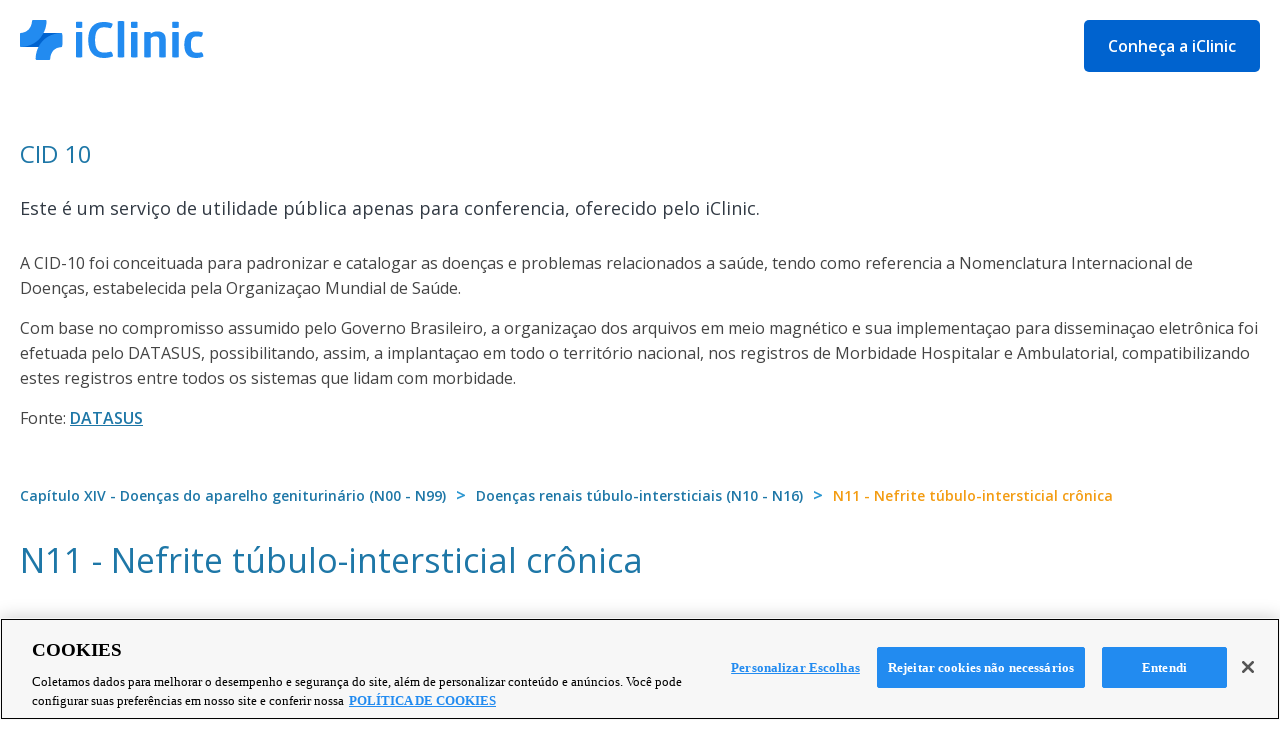

--- FILE ---
content_type: text/html
request_url: https://iclinic.com.br/cid/n11/
body_size: 9531
content:
<!DOCTYPE html><html lang="pt-br"><head>
    <meta charset="UTF-8">
    <title>CID 10 - N11 - Nefrite túbulo-intersticial crônica - iClinic</title>

    <meta name="description" content="CID-10: N11 - Nefrite túbulo-intersticial crônica. Confira tudo sobre o CID N11 ou saiba mais sobre outro CID buscando através do código internacional de doenças.">
    <meta name="keywords" content="software medico, software para clinica, software para consultorio, sistema para clínica, sistema para consultorio, programa clínica">

    <meta name="author" content="iClinic - http://www.iclinic.com.br">
    <meta name="url" content="http://www.iclinic.com.br">
    <meta name="copyright" content="Copyright (c) 2022 iClinic">

    <meta name="google-site-verification" content="LSb_YLpOjtnq0iM1dv7C5UvvNher5VW9tQ9pLEcTx3M">
    <meta name="msvalidate.01" content="1743AD519919276564CEAF74757B2A6F">

    <meta name="HandheldFriendly" content="True">
    <meta name="MobileOptimized" content="320">
    <meta name="viewport" content="initial-scale=1, maximum-scale=1">

    <link rel="schema.DC" href="http://purl.org/dc/elements/1.1/">
    <link rel="schema.DCTERMS" href="http://purl.org/dc/terms/">
    <meta name="DC.title" content="CID 10 - N11 - Nefrite túbulo-intersticial crônica - iClinic">
    <meta name="DC.identifier" content="iclinic.com.br">
    <meta name="DC.description" content="CID-10: N11 - Nefrite túbulo-intersticial crônica. Confira tudo sobre o CID N11 ou saiba mais sobre outro CID buscando através do código internacional de doenças.">
    <meta name="DC.subject" content="software, médico, clínica, consultorio, sistema">
    <meta name="DC.language" scheme="ISO639-1" content="en">
    <meta name="DC.creator" content="http://www.iclinic.com.br">
    <meta name="DC.type" scheme="DCMITYPE" content="http://purl.org/dc/dcmitype/Service">
    <meta name="DC.type" scheme="DCMITYPE" content="http://purl.org/dc/dcmitype/Software">
    <meta name="DCTERMS.created" scheme="ISO8601" content="2010-04-19">

    <meta property="og:title" content="CID 10 - N11 - Nefrite túbulo-intersticial crônica - iClinic">
    <meta property="og:type" content="website">
    <meta property="og:url" content="https://iclinic.com.br/cid/n11/">
    <meta property="og:image" content="https://iclinic-mkt.s3.amazonaws.com/landing-pages/iclinic-og.jpg">
    <meta property="og:site_name" content="N11 - Nefrite túbulo-intersticial crônica - iClinic">
    <meta property="og:description" content="CID-10: N11 - Nefrite túbulo-intersticial crônica. Confira tudo sobre o CID N11 ou saiba mais sobre outro CID buscando através do código internacional de doenças.">

    <meta name="msapplication-config" content="/browserconfig.xml">
    <meta name="msapplication-TileColor" content="#2b5797">
    <meta name="msapplication-TileImage" content="/mstile-144x144.png">

    <link rel="SHORTCUT ICON" href="https://master.dkd32rw4504d.amplifyapp.com/static/img/favicon/favicon.ico">
    <link rel="apple-touch-icon-precomposed" sizes="180x180" href="https://master.dkd32rw4504d.amplifyapp.com/static/img/favicon/apple-touch-icon-precomposed.png">
    <link rel="apple-touch-icon" sizes="57x57" href="https://master.dkd32rw4504d.amplifyapp.com/static/img/favicon/apple-touch-icon-57x57.png">
    <link rel="apple-touch-icon" sizes="114x114" href="https://master.dkd32rw4504d.amplifyapp.com/static/img/favicon/apple-touch-icon-114x114.png">
    <link rel="apple-touch-icon" sizes="72x72" href="https://master.dkd32rw4504d.amplifyapp.com/static/img/favicon/apple-touch-icon-72x72.png">
    <link rel="apple-touch-icon" sizes="144x144" href="https://master.dkd32rw4504d.amplifyapp.com/static/img/favicon/apple-touch-icon-144x144.png">
    <link rel="apple-touch-icon" sizes="60x60" href="https://master.dkd32rw4504d.amplifyapp.com/static/img/favicon/apple-touch-icon-60x60.png">
    <link rel="apple-touch-icon" sizes="120x120" href="https://master.dkd32rw4504d.amplifyapp.com/static/img/favicon/apple-touch-icon-120x120.png">
    <link rel="apple-touch-icon" sizes="76x76" href="https://master.dkd32rw4504d.amplifyapp.com/static/img/favicon/apple-touch-icon-76x76.png">
    <link rel="apple-touch-icon" sizes="152x152" href="https://master.dkd32rw4504d.amplifyapp.com/static/img/favicon/apple-touch-icon-152x152.png">
    <link rel="apple-touch-icon" sizes="180x180" href="https://master.dkd32rw4504d.amplifyapp.com/static/img/favicon/apple-touch-icon-180x180.png">
    <link rel="icon" type="image/png" href="https://master.dkd32rw4504d.amplifyapp.com/static/img/favicon/favicon-192x192.png" sizes="192x192">
    <link rel="icon" type="image/png" href="https://master.dkd32rw4504d.amplifyapp.com/static/img/favicon/favicon-160x160.png" sizes="160x160">
    <link rel="icon" type="image/png" href="https://master.dkd32rw4504d.amplifyapp.com/static/img/favicon/favicon-96x96.png" sizes="96x96">
    <link rel="icon" type="image/png" href="https://master.dkd32rw4504d.amplifyapp.com/static/img/favicon/favicon-16x16.png" sizes="16x16">
    <link rel="icon" type="image/png" href="https://master.dkd32rw4504d.amplifyapp.com/static/img/favicon/favicon-32x32.png" sizes="32x32">
    <meta name="msapplication-config" content="/browserconfig.xml">
    <meta name="msapplication-TileColor" content="#2b5797">
    <meta name="msapplication-TileImage" content="/mstile-144x144.png">

    <link rel="stylesheet" href="https://master.dkd32rw4504d.amplifyapp.com/static/css/sprites.css">
    <link rel="canonical" href="https://iclinic.com.br/cid/n11/">

    <link rel="preconnect" href="https://fonts.gstatic.com">
    <link href="https://fonts.googleapis.com/css2?family=Open+Sans:wght@400;600;700&display=swap" as="font" rel="stylesheet">

    <style>
        a,abbr,acronym,address,applet,article,aside,audio,b,big,blockquote,body,canvas,caption,center,cite,code,dd,del,details,dfn,div,dl,dt,em,embed,fieldset,figcaption,figure,footer,form,h1,h2,h3,h4,h5,h6,header,hgroup,html,i,iframe,img,ins,kbd,label,legend,li,mark,menu,nav,object,ol,output,p,pre,q,ruby,s,samp,section,small,span,strike,strong,sub,summary,sup,table,tbody,td,tfoot,th,thead,time,tr,tt,u,ul,var,video{margin:0;padding:0;border:0;font:inherit;font-size:100%;vertical-align:baseline}html{line-height:1}ol,ul{list-style:none}table{border-collapse:collapse;border-spacing:0}caption,td,th{text-align:left;font-weight:400;vertical-align:middle}blockquote,q{quotes:none}blockquote:after,blockquote:before,q:after,q:before{content:"";content:none}a img{border:none}article,aside,details,figcaption,figure,footer,header,hgroup,main,menu,nav,section,summary{display:block}
        .title-s,.title-s-light{font-size:18px;line-height:1.4em;}.title-es{font-size:14px;text-transform:uppercase}.title-m,.title-m-light{font-size:24px}.title-ms{font-size:22px}.title-ms-light{font-size:22px;line-height:1.4em}.title-l{font-size:30px}@media screen and (max-width:768px){.title-l{font-size:24px}}.title-el{font-size:48px;text-transform:uppercase}.title-el-light{font-size:35px;line-height:1.4em}.title-rounded{box-sizing:border-box;border-radius:5px;display:block;width:100%;color:#fff;text-transform:uppercase;padding:10px}.text-small{font-size:12px}.text-medium{font-size:16px}.text-large{font-size:18px}.line-default{line-height:1.4em}.text-default p{font-size:16px;line-height:1.6em;margin-bottom:15px}.text-default h1,.text-default h2,.text-default h3,.text-default h4,.text-default h5,.text-default h6{line-height:1.4em}.text-default h1{font-size:34px}.text-default h2{font-size:30px}.text-default h3{font-size:26px}.text-default h4{font-size:22px}.text-default h5{font-size:18px}.text-default h6{font-size:14px}.text-default a{text-decoration:underline}.c-blue{color:#1e77a7}.c-blue-light{color:#a4c9e5}.c-blue-dark{color:#323a45}.c-blue-extra-light{color:#98bad3}.c-gray-dark{color:#323a44}.c-white{color:#fff}.c-color-base{color:#4d4d4d}.bg-gray-light{background:#f9f9fb}.bg-blue{background:#1e77a7}.bg-blue-dark{background:#227fb3}.message{border-radius:5px;padding:10px;border:1px solid;background-color:#f7f7f9;border-color:#f7f7f9}.message p{font-size:13px;line-height:1.4em}.message-warning{background-color:#fcf8e3;border-color:#faebcc;color:#8a6d3b}.message-danger{background-color:#f2dede;border-color:#ebccd1;color:#a94442}.message-success{background-color:#dff0d8;border-color:#d6e9c6;color:#3c763d}.message-info{background-color:#d9edf7;border-color:#bce8f1;color:#31708f}.breadcrumb{font-size:12px}.breadcrumb a,.breadcrumb a:after{display:inline-block;vertical-align:middle;*vertical-align:auto;*zoom:1;*display:inline}.breadcrumb a:after{content:" / ";margin:0 5px}.accordion-list>li{border-radius:5px;border:1px solid #e9e9e9;margin-bottom:10px}.accordion-list .accordion-title{padding:15px;position:relative;cursor:pointer}.accordion-list .icon{transition:all .3s;position:absolute;right:15px;top:50%;margin-top:-5px}.accordion-list .accordion-content{border-top:1px solid #e9e9e9}.accordion-list .active{border-color:#d0d0d0}.accordion-list .active .icon{transform:rotate(180deg)}.accordion-list .active .accordion-content{border-color:#d0d0d0}.d-flex{display:-ms-flexbox;display:flex}@media screen and (min-width:1024px){.d-flex{-ms-flex-align:center;align-items:center;-ms-flex-pack:distribute;justify-content:space-around}}.d-flex-default{-ms-flex-direction:column;flex-direction:column}@media screen and (min-width:1024px){.d-flex-default{-ms-flex-direction:row;flex-direction:row}}.d-flex-reverse{-ms-flex-direction:column;flex-direction:column}@media screen and (min-width:1024px){.d-flex-reverse{-ms-flex-direction:row-reverse;flex-direction:row-reverse}}.ligth,.title-el-light,.title-l,.title-m-light,.title-ms-light,.title-s-light{font-family:Open Sans;font-weight:300}.medium,.title-m,.title-s{font-family:Open Sans;font-weight:400}.semi-bold,.text-default a,.title-el{font-family:Open Sans;font-weight:600}.bold,.text-default strong,.title-es,.title-ms{font-family:Open Sans;font-weight:700}.extra-bold{font-family:Open Sans;font-weight:800}
        .s-icon{display:inline-block;vertical-align:middle}.container-medium{max-width:940px;margin:0 auto}@media screen and (max-width:940px){.container-medium{box-sizing:border-box;width:100%;padding:0 20px}}.clearfix{*zoom:1}.clearfix:after{content:"";display:table;clear:both}.text-hide{text-indent:-119988px;overflow:hidden;text-align:left;text-transform:capitalize}.pull-left{float:left}.pull-right{float:right}.z-up{position:relative;z-index:1}.hidden{overflow:hidden}.text-uppercase{text-transform:uppercase}.text-center{text-align:center}.text-right{text-align:right}.text-left{text-align:left}.vt{vertical-align:top}.vb{vertical-align:bottom}.no-selection{-moz-user-select:-moz-none;-ms-user-select:none;-webkit-user-select:none;user-select:none}.db{display:block}.ib{display:inline-block;vertical-align:middle;*vertical-align:auto;*zoom:1;*display:inline}.image-full img{width:100%}.block-img{display:block;margin:0 auto;max-width:100%}.pd-l{padding:40px}.pd-m{padding:30px}.pd-s{padding:20px}.pd-es{padding:10px}.pd-t-es{padding-top:10px}.pd-b-l{padding-bottom:40px}.pd-b-el{padding-bottom:50px}.pd-b-s{padding-bottom:20px}.pd-b-m{padding-bottom:30px}.pd-b-es{padding-bottom:10px}.pd-t-el{padding-top:50px}.pd-t-eel{padding-top:70px}.pd-t-l{padding-top:40px}.pd-t-s{padding-top:20px}.pd-t-m{padding-top:30px}.pd-l-es{padding-left:10px}.pd-l-s{padding-left:20px}.pd-l-m{padding-left:30px}.pd-l-el{padding-left:50px}.pd-l-l{padding-left:40px}.pd-r-es{padding-right:10px}.pd-r-s{padding-right:20px}.pd-r-m{padding-right:30px}.pd-r-l{padding-right:40px}.pd-r-el{padding-right:50px}.m-b-el{margin-bottom:50px}.m-b-l{margin-bottom:40px}.m-b-m{margin-bottom:30px}.m-b-s{margin-bottom:20px}.m-b-es{margin-bottom:10px}.m-t-el{margin-top:50px}.m-t-l{margin-top:40px}.m-t-m{margin-top:30px}.m-t-s{margin-top:20px}.m-t-es{margin-top:10px}.m-l-l{margin-left:40px}.m-l-el{margin-left:50px}.m-l-m{margin-left:30px}.m-l-s{margin-left:20px}.m-l-es{margin-left:10px}.m-r-l{margin-right:40px}.m-r-m{margin-right:30px}.m-r-s{margin-right:20px}.m-r-es{margin-right:10px}.bd-gray{border-style:solid;border-color:#eee}.bd-gray-light{border-style:solid;border-color:#e4e9eb}.bd-gray-dark{border-style:solid;border-color:#ddd}.bd{border-width:1px}.bd-t{border-top-width:1px}.bd-b{border-bottom-width:1px}.bd-l{border-left-width:1px}.bd-r{border-right-width:1px}.text-icon-l{margin-right:5px}.text-icon-r{margin-left:5px}.title-s,.title-s-light{font-size:18px}.title-es{font-size:14px;text-transform:uppercase}.title-m,.title-m-light{font-size:24px}.title-ms{font-size:22px}.title-ms-light{font-size:22px;line-height:1.4em}.title-l{font-size:30px}@media screen and (max-width:768px){.title-l{font-size:24px}}.title-el{font-size:48px;text-transform:uppercase}.title-el-light{font-size:35px;line-height:1.4em}.title-rounded{box-sizing:border-box;border-radius:5px;display:block;width:100%;color:#fff;text-transform:uppercase;padding:10px}.text-small{font-size:12px}.text-medium{font-size:16px}.text-large{font-size:18px}.line-default{line-height:1.4em}.text-default p{font-size:16px;line-height:1.6em;margin-bottom:15px}.text-default h1,.text-default h2,.text-default h3,.text-default h4,.text-default h5,.text-default h6{line-height:1.4em}.text-default h1{font-size:34px}.text-default h2{font-size:30px}.text-default h3{font-size:26px}.text-default h4{font-size:22px}.text-default h5{font-size:18px}.text-default h6{font-size:14px}.text-default a{text-decoration:underline}.c-blue{color:#1e77a7}.c-blue-light{color:#a4c9e5}.c-blue-dark{color:#323a45}.c-blue-extra-light{color:#98bad3}.c-gray-dark{color:#323a44}.c-white{color:#fff}.c-color-base{color:#4d4d4d}.bg-gray-light{background:#f9f9fb}.bg-blue{background:#1e77a7}.bg-blue-dark{background:#227fb3}.message{border-radius:5px;padding:10px;border:1px solid;background-color:#f7f7f9;border-color:#f7f7f9}.message p{font-size:13px;line-height:1.4em}.message-warning{background-color:#fcf8e3;border-color:#faebcc;color:#8a6d3b}.message-danger{background-color:#f2dede;border-color:#ebccd1;color:#a94442}.message-success{background-color:#dff0d8;border-color:#d6e9c6;color:#3c763d}.message-info{background-color:#d9edf7;border-color:#bce8f1;color:#31708f}.breadcrumb{font-size:12px}.breadcrumb a,.breadcrumb a:after{display:inline-block;vertical-align:middle;*vertical-align:auto;*zoom:1;*display:inline}.breadcrumb a:after{content:" / ";margin:0 5px}.accordion-list>li{border-radius:5px;border:1px solid #e9e9e9;margin-bottom:10px}.accordion-list .accordion-title{padding:15px;position:relative;cursor:pointer}.accordion-list .icon{transition:all .3s;position:absolute;right:15px;top:50%;margin-top:-5px}.accordion-list .accordion-content{border-top:1px solid #e9e9e9}.accordion-list .active{border-color:#d0d0d0}.accordion-list .active .icon{transform:rotate(180deg)}.accordion-list .active .accordion-content{border-color:#d0d0d0}.d-flex{display:-ms-flexbox;display:flex}@media screen and (min-width:1024px){.d-flex{-ms-flex-align:center;align-items:center;-ms-flex-pack:distribute;justify-content:space-around}}.d-flex-default{-ms-flex-direction:column;flex-direction:column}@media screen and (min-width:1024px){.d-flex-default{-ms-flex-direction:row;flex-direction:row}}.d-flex-reverse{-ms-flex-direction:column;flex-direction:column}@media screen and (min-width:1024px){.d-flex-reverse{-ms-flex-direction:row-reverse;flex-direction:row-reverse}}.ligth,.title-el-light,.title-l,.title-m-light,.title-ms-light,.title-s-light{font-family:Open Sans;font-weight:300}.medium,.title-m,.title-s{font-family:Open Sans;font-weight:400}.semi-bold,.text-default a,.title-el{font-family:Open Sans;font-weight:600}.bold,.text-default strong,.title-es,.title-ms{font-family:Open Sans;font-weight:700}.extra-bold{font-family:Open Sans;font-weight:800}
        .btn{font-weight:600;border-radius:5px;border:none;cursor:pointer;display:inline-block;padding:16px 24px;text-align:center;font-family:Open Sans;font-size:16px;line-height:1.3;background-color:#0063CF;text-decoration:none;*zoom:1;filter:progid:DXImageTransform.Microsoft.gradient(gradientType=0,startColorstr="#FFF6B22F",endColorstr="#FFF39B24");background-size:100%;}.btn,.btn:active,.btn:hover{color:#fff}.btn:hover:not([disabled=disabled]){background-color:#228BF0;*zoom:1;filter:progid:DXImageTransform.Microsoft.gradient(gradientType=0,startColorstr="#FFEAA61E",endColorstr="#FFE6890E");background-size:100%;}.btn[disabled=disabled]{background-color:#f7c26c;*zoom:1;filter:progid:DXImageTransform.Microsoft.gradient(gradientType=0,startColorstr="#FFF7C26C",endColorstr="#FFF9D292");background-image:url("[data-uri]");background-size:100%;background-image:linear-gradient(#f7c26c,#f9d292)}.btn-green{background:#10bb41}.btn-green:hover{background:#12ab3e}.btn-transparent{background:transparent;border:2px solid #fff;padding:13px 10px}.btn-transparent:hover{background:#ffa800;border-color:#ffa800;color:#fff}.btn-bd-orange{border-color:#ffa800}.btn-bd-orange:hover{border-color:#ff9d00}.btn-bd-blue{border-color:#1e77a7}.btn-bd-blue:hover{border-color:#2283b7}.btn-bd-green{border-color:#10bb41}.btn-bd-green:hover{border-color:#12ab3e}.btn-bd-gray{border-color:#444}.btn-bd-black{border-color:#323a45}.btn-bd-white:hover{border-color:#ffa800}.btn-text-gray{color:#444}.btn-responsive{width:100%}.btn-pd{padding-left:20px;padding-right:20px}.btn-sm-lg{padding:12px 30px}.btn-lg{padding:12px 15px}.btn-sm{padding:8px 24px}.btn-sm-pd{padding:8px 30px}.btn-text{background-color:transparent}.btn-text,.btn-text:hover{color:#aaa}
        .site-header .container{padding:20px}.site-header .pull-right{display:none}@media screen and (min-width:768px){.site-header .pull-right{display:block}}.site-header .modal-caller.blackfriday{display:none;color:rgba(0,0,0,.8)}.site-header.blackfriday{background:rgba(0,0,0,.7)}.site-header.blackfriday .action-customer .modal-caller{display:none}.site-header.blackfriday .action-customer .modal-caller.blackfriday{display:inline-block}.site-header.fixed-header{transform:translateZ(0);transition:all .6s cubic-bezier(.64,.13,.68,.79);position:fixed;width:100%;top:-71px;left:0}body.header-fixed .site-header.fixed-header{top:0}.container{max-width:1260px;margin:0 auto;padding:0 15px}@media screen and (min-width:1024px){.container{padding:0 20px}}.list-cid,.site-cid{color:#444;font-family:Open Sans;font-weight:400}.list-cid{display:none}.list-cid.show{display:block}.list-cid .breadcrumbs{text-align:center}.list-cid .breadcrumbs a{display:block;text-align:center;font-size:14px}.list-cid .breadcrumbs span{display:none;font-weight:900;color:#2c97d1;padding:0 10px}.list-cid .breadcrumbs .actual{color:#f39c12;margin-bottom:30px;margin-top:-15px;font-weight:600;font-size:14px;display:block}.list-cid li{margin-bottom:30px;list-style:none}.list-cid li:last-child{margin-bottom:0}.list-cid .h2,.list-cid h2{font-size:20px}.list-cid a{line-height:1.4em;margin-bottom:30px;font-size:16px;text-decoration:none;display:block;color:#1e77a7}.list-cid a .h3,.list-cid a .h4,.list-cid a h3,.list-cid a h4{display:inline-block;vertical-align:middle;*vertical-align:auto;*zoom:1;*display:inline;font-weight:400;margin-bottom:0}.list-cid a .h3:before,.list-cid a .h4:before,.list-cid a h3:before,.list-cid a h4:before{vertical-align:middle;*vertical-align:auto;*zoom:1;*display:inline;content:"";display:inline-block;border-right:2px solid #1e77a7;border-bottom:2px solid #1e77a7;width:8px;height:8px;transform:rotate(-45deg);margin-right:20px}.list-cid a:hover{color:#1d77a8}.list-cid .h3,.list-cid .h4,.list-cid h3,.list-cid h4{font-size:16px;font-weight:400;margin-bottom:30px;text-decoration:none}.list-cid h4 a{display:initial}@media screen and (min-width:1024px){.list-cid .breadcrumbs{text-align:left}.list-cid .breadcrumbs a{display:inline-block;margin-bottom:15px}.list-cid .breadcrumbs .actual,.list-cid .breadcrumbs span{display:inline-block}}
        .site-header{transform:translateZ(0);background:hsla(0,0%,100%,.95);width:100%;top:0;text-align:center;z-index:2}@media screen and (min-width:768px){.site-header{text-align:inherit}}.site-header .container{padding:20px}.site-header .pull-right{display:none}@media screen and (min-width:768px){.site-header .pull-right{display:block}}.site-header .modal-caller.blackfriday{display:none;color:rgba(0,0,0,.8)}.site-header.blackfriday{background:rgba(0,0,0,.7)}.site-header.blackfriday .action-customer .modal-caller{display:none}.site-header.blackfriday .action-customer .modal-caller.blackfriday{display:inline-block}.site-header.fixed-header{transform:translateZ(0);transition:all .6s cubic-bezier(.64,.13,.68,.79);position:fixed;width:100%;top:-71px;left:0}body.header-fixed .site-header.fixed-header{top:0}.container{max-width:1260px;margin:0 auto;padding:0 15px}@media screen and (min-width:1024px){.container{padding:0 20px}}.list-cid,.site-cid{color:#444;font-family:Open Sans;font-weight:400}.list-cid{display:none}.list-cid.show{display:block}.list-cid .breadcrumbs{text-align:center}.list-cid .breadcrumbs a{display:block;text-align:center;font-size:14px}.list-cid .breadcrumbs span{display:none;font-weight:900;color:#2c97d1;padding:0 10px}.list-cid .breadcrumbs .actual{color:#f39c12;margin-bottom:30px;margin-top:-15px;font-weight:600;font-size:14px;display:block}.list-cid li{margin-bottom:30px;list-style:none}.list-cid li:last-child{margin-bottom:0}.list-cid .h2,.list-cid h2{font-size:20px}.list-cid a{margin-bottom:30px;font-size:16px;text-decoration:none;display:block;color:#1e77a7}.list-cid a .h3,.list-cid a .h4,.list-cid a h3,.list-cid a h4{display:inline-block;vertical-align:middle;*vertical-align:auto;*zoom:1;*display:inline;font-weight:400;margin-bottom:0}.list-cid a .h3:before,.list-cid a .h4:before,.list-cid a h3:before,.list-cid a h4:before{vertical-align:middle;*vertical-align:auto;*zoom:1;*display:inline;content:"";display:inline-block;border-right:2px solid #1e77a7;border-bottom:2px solid #1e77a7;width:8px;height:8px;transform:rotate(-45deg);margin-right:20px}.list-cid a:hover{color:#1d77a8}.list-cid .h3,.list-cid .h4,.list-cid h3,.list-cid h4{font-size:16px;font-weight:400;margin-bottom:30px;text-decoration:none}.list-cid h4 a{display:initial}@media screen and (min-width:1024px){.list-cid .breadcrumbs{text-align:left}.list-cid .breadcrumbs a{display:inline-block;margin-bottom:15px}.list-cid .breadcrumbs .actual,.list-cid .breadcrumbs span{display:inline-block}}
        .site-footer{font-family:Open Sans;font-weight:400}.site-footer .footer-item-name--dst{font-family:Open Sans;font-weight:600}.btn{border-radius:5px;border:none;cursor:pointer;display:inline-block;padding:16px 24px;text-align:center;font-family:Open Sans;font-size:16px;line-height:1.3;background-color:#0063CF;text-decoration:none;*zoom:1;filter:progid:DXImageTransform.Microsoft.gradient(gradientType=0,startColorstr="#FFF6B22F",endColorstr="#FFF39B24");background-size:100%;}.btn,.btn:active,.btn:hover{color:#fff}.btn:hover:not([disabled=disabled]){background-color:#228BF0;*zoom:1;filter:progid:DXImageTransform.Microsoft.gradient(gradientType=0,startColorstr="#FFEAA61E",endColorstr="#FFE6890E");background-size:100%;}.btn[disabled=disabled]{background-color:#f7c26c;*zoom:1;filter:progid:DXImageTransform.Microsoft.gradient(gradientType=0,startColorstr="#FFF7C26C",endColorstr="#FFF9D292");background-image:url("[data-uri]");background-size:100%;background-image:linear-gradient(#f7c26c,#f9d292)}.btn-green{background:#10bb41}.btn-green:hover{background:#12ab3e}.btn-transparent{background:transparent;border:2px solid #fff;padding:13px 10px}.btn-transparent:hover{background:#ffa800;border-color:#ffa800;color:#fff}.btn-bd-orange{border-color:#ffa800}.btn-bd-orange:hover{border-color:#ff9d00}.btn-bd-blue{border-color:#1e77a7}.btn-bd-blue:hover{border-color:#2283b7}.btn-bd-green{border-color:#10bb41}.btn-bd-green:hover{border-color:#12ab3e}.btn-bd-gray{border-color:#444}.btn-bd-black{border-color:#323a45}.btn-bd-white:hover{border-color:#ffa800}.btn-text-gray{color:#444}.btn-responsive{width:100%}.btn-pd{padding-left:20px;padding-right:20px}.btn-sm-lg{padding:12px 30px}.btn-lg{padding:12px 15px}.btn-sm{padding:8px 24px}.btn-sm-pd{padding:8px 30px}.btn-text{background-color:transparent}.btn-text,.btn-text:hover{color:#aaa}.site-footer{color:#637381;padding:40px 0 78px;text-align:center}.site-footer .site-footer-logo{display:inline-block;margin-bottom:50px}.site-footer .footer-menu+.footer-menu{margin:55px}.site-footer .footer-col-infos{margin-left:auto;margin-right:auto;margin-top:45px;max-width:220px}.site-footer .footer-col-links,.site-footer .footer-links+.footer-item-name--dst{margin-top:52px}.site-footer .footer-item-name--dst{color:#212b36;font-size:18px;line-height:1.15em;margin-bottom:22px}.site-footer .s-icon-footer-phone-mobile{display:block;margin:0 auto 22px;pointer-events:none}.site-footer .s-icon-footer-phone:not(.s-icon-footer-phone-mobile){display:none;margin-right:10px}.site-footer .footer-menu-item{line-height:1.15em;margin-bottom:20px}.site-footer .footer-menu-link{color:#637381;font-size:16px}.site-footer .footer-item-text--dst{font-size:16px;line-height:1.5em;margin-bottom:35px}.site-footer .footer-text--phone{font-size:22px;font-weight:500;vertical-align:middle}.site-footer .footer-text--phone,.site-footer .footer-text--phone .footer-link-phone{color:#008ccf}.site-footer .footer-text--phone+.footer-text--phone{margin-top:15px}.site-footer .footer-links .footer-link-social:not(:last-child){margin-right:12px}@media screen and (min-width:1024px){.site-footer{padding:80px 0 64px;text-align:left}.site-footer .container{max-width:1200px}.site-footer .container,.site-footer .footer-col-nav{display:-ms-flexbox;display:flex}.site-footer .footer-col-logo{-ms-flex-preferred-size:165px;flex-basis:165px}.site-footer .footer-col-nav{-ms-flex-preferred-size:35%;flex-basis:35%;margin-left:7%;min-width:35%}.site-footer .footer-col-infos{-ms-flex-preferred-size:200px;flex-basis:200px;margin:0 1.75%;min-width:200px}.site-footer .footer-col-links{margin-top:0;-ms-flex-preferred-size:165px;flex-basis:165px;justify-self:flex-end;margin-left:1%;min-width:165px}.site-footer .footer-menu{-ms-flex-preferred-size:155px;flex-basis:155px;min-width:155px}.site-footer .footer-menu:last-child{justify-self:flex-end;margin-left:auto;margin-right:7.89%}.site-footer .footer-menu+.footer-menu{margin:0 3.5% 0 auto}.site-footer .s-icon-footer-phone-mobile{display:none}.site-footer .s-icon-footer-phone:not(.s-icon-footer-phone-mobile){display:inline-block}.site-footer .footer-item-name--dst{margin-bottom:18px;font-size:15px}.site-footer .footer-menu-link{font-size:14px}.site-footer .footer-item-text--dst{margin-bottom:25px;font-size:15px}.site-footer .footer-text--phone{font-size:18px}}@media screen and (min-width:1260px){.site-footer .footer-col-infos{margin:0 4.75%}}
        .site-footer a {text-decoration: none;}.btn-wrapper{ display: flex; width: 100%; align-items: center; justify-content: center; padding: 0 8px; box-sizing: border-box; margin-bottom: 24px;}@media screen and (min-width:768px){ .btn-wrapper{ display: none;} } .btn-wrapper .mobile-btn{ display: inline-block; padding: 16px 24px }
    </style>

    <script>(function(w,d,s,l,i){w[l]=w[l]||[];w[l].push({'gtm.start': new Date().getTime(),event:'gtm.js'});var f=d.getElementsByTagName(s)[0], j=d.createElement(s),dl=l!='dataLayer'?'&l='+l:'';j.async=true;j.src='https://www.googletagmanager.com/gtm.js?id='+i+dl;f.parentNode.insertBefore(j,f);})(window,document,'script','dataLayer','GTM-5JKBM5N');</script>
</head>
<body itemscope="" itemtype="http://schema.org/WebPage" class="" id="">
<noscript><iframe src="https://www.googletagmanager.com/ns.html?id=GTM-5JKBM5N" height="0" width="0" style="display:none;visibility:hidden"></iframe></noscript>
<header class="site-header " id="main-header">
    <div class="container clearfix">
        <span class="site-logo ib">
            <a href="http://iclinic.com.br">
                <svg width="184" height="40" viewBox="0 0 184 40" fill="none" xmlns="http://www.w3.org/2000/svg">
                    <path fill-rule="evenodd" clip-rule="evenodd" d="M104.24 1.38944C104.24 1.38944 103.118 1.00001 101.03 1.00001C98.7818 0.997719 97.8229 1.38944 97.8229 1.38944V37.1251C97.8229 37.1251 98.7818 37.5145 101.033 37.5145C103.121 37.5145 104.243 37.1251 104.243 37.1251L104.24 1.38944ZM158.652 2.01929C158.652 2.01929 157.53 1.62987 155.442 1.62987C153.201 1.62987 152.232 2.01929 152.232 2.01929V7.62017C152.232 7.62017 153.191 8.00959 155.442 8.00959C157.53 8.00959 158.652 7.62017 158.652 7.62017V2.01929ZM181.12 17.0147C179.741 16.5786 178.295 16.3649 176.841 16.3824C172.459 16.3824 170.88 18.9068 170.88 24.7001C170.88 30.4934 172.713 32.83 177.045 32.83C178.602 32.8299 180.149 32.598 181.631 32.1427C182.695 33.0682 183.364 34.8206 183.415 36.4768C183.415 36.4768 181.224 37.9864 175.772 37.9864C167.977 37.9864 164.309 33.3614 164.309 24.7001C164.309 16.0388 167.977 11.4138 175.772 11.4138C181.02 11.4138 182.904 12.6806 182.904 12.6806C182.904 14.2887 182.242 15.993 181.12 17.0147ZM155.442 11.904C157.53 11.904 158.652 12.2934 158.652 12.2934V37.1228C158.652 37.1228 157.53 37.5122 155.442 37.5122C153.191 37.5122 152.232 37.1228 152.232 37.1228V12.2934C152.232 12.2934 153.201 11.904 155.442 11.904ZM137.659 11.4138C142.907 11.4138 145.659 14.433 145.659 18.8152V37.1228C145.659 37.1228 144.537 37.5122 142.449 37.5122C140.198 37.5122 139.239 37.1228 139.239 37.1228V19.8873C139.239 17.7935 138.067 16.3824 135.164 16.3824C133.481 16.4061 131.873 17.0524 130.679 18.1852V37.1228C130.679 37.1228 129.557 37.5122 127.469 37.5122C125.218 37.5122 124.259 37.1228 124.259 37.1228V12.2934C124.259 12.2934 125.227 11.904 127.469 11.904C129.557 11.904 130.679 12.2934 130.679 12.2934V13.7503C132.462 12.1926 134.857 11.4138 137.659 11.4138ZM117.537 12.2934C117.537 12.2934 116.415 11.904 114.328 11.904C112.086 11.904 111.118 12.2934 111.118 12.2934V37.1228C111.118 37.1228 112.077 37.5122 114.328 37.5122C116.415 37.5122 117.537 37.1228 117.537 37.1228V12.2934ZM114.328 1.62987C116.415 1.62987 117.537 2.01929 117.537 2.01929V7.62017C117.537 7.62017 116.415 8.00959 114.328 8.00959C112.077 8.00959 111.118 7.62017 111.118 7.62017V2.01929C111.118 2.01929 112.086 1.62987 114.328 1.62987ZM83.6578 38.0002C73.5704 38.0002 68.2199 31.719 68.2199 19.9858C68.2199 8.25257 73.568 1.97364 83.6578 1.97135C89.3128 1.97135 92.4723 3.67566 92.4723 3.67566C92.6233 5.6709 91.7076 7.08429 90.5354 8.30068C88.5487 7.65419 86.4682 7.30945 84.3698 7.27901C78.9713 7.27901 75.0471 9.95689 75.0471 20.0339C75.0471 30.1109 78.9689 32.594 84.3698 32.594C86.636 32.5818 88.8868 32.2373 91.0436 31.5724C92.3189 32.6925 92.9805 34.4953 92.9805 36.2959C92.9805 36.2959 89.5669 38.0002 83.6578 38.0002ZM62.3611 12.2934C62.3611 12.2934 61.2392 11.904 59.1512 11.904C56.9099 11.904 55.9414 12.2934 55.9414 12.2934V37.1228C55.9414 37.1228 56.9003 37.5122 59.1512 37.5122C61.2392 37.5122 62.3611 37.1228 62.3611 37.1228V12.2934ZM59.1512 1.62987C61.2392 1.62987 62.3611 2.01929 62.3611 2.01929V7.62017C62.3611 7.62017 61.2392 8.00959 59.1512 8.00959C56.9003 8.00959 55.9414 7.62017 55.9414 7.62017V2.01929C55.9414 2.01929 56.9099 1.62987 59.1512 1.62987Z" fill="#228BF0"/>
                    <rect y="12.9999" width="42.1854" height="14" rx="2.55952" fill="#0063CF"/>
                    <path d="M29.0597 39.9999H16.7318C16.4242 40.0038 16.1284 39.8854 15.9129 39.6722C15.6975 39.459 15.5811 39.1695 15.5909 38.8709C15.6765 35.6524 16.2859 32.4674 17.3963 29.4339C18.5871 26.1889 20.4517 23.2162 22.8743 20.7003C25.2952 18.1995 28.2435 16.236 31.5176 14.9441C34.5397 13.7583 37.7536 13.1004 41.0113 13.0008C41.3184 12.9888 41.6174 13.099 41.839 13.306C42.0606 13.513 42.1857 13.7988 42.1855 14.0974V26.0677C42.184 26.6484 41.7176 27.1278 41.1208 27.162C37.9745 27.3633 35.3499 28.4691 33.4992 30.401C31.5081 32.4577 30.372 35.4029 30.191 38.9611C30.1604 39.5455 29.662 40.0031 29.0597 39.9999V39.9999Z" fill="#228BF0"/>
                    <path d="M1.69039e-08 25.9129V14.0144C-0.000101682 13.4415 0.458698 12.9664 1.04954 12.9277C4.19577 12.7118 6.78162 11.5033 8.75009 9.33224C10.7186 7.16115 11.8583 4.25717 12.0625 1.02696C12.0977 0.451285 12.5897 0.00142543 13.1857 0H25.4809C25.7834 0.00232769 26.0722 0.122623 26.2818 0.333655C26.4914 0.544687 26.6042 0.82861 26.5946 1.12115C26.3571 7.7424 23.9114 13.9133 19.6705 18.5955C17.3092 21.2166 14.3942 23.317 11.1222 24.755C7.98439 26.123 4.6008 26.8855 1.16114 26.9996C0.857107 27.0083 0.562341 26.8978 0.343718 26.6932C0.125095 26.4886 0.0011485 26.2072 1.69039e-08 25.9129Z" fill="#228BF0"/>
                </svg>
            </a>
        </span>

        <div class="pull-right">
            <a href="https://iclinic.com.br" class="btn btn-blue modal-caller signup-modal-caller">Conheça a iClinic</a>
        </div>
    </div>
</header>
<header class="site-header fixed-header" id="main-header-mobile">
    <div class="container clearfix">
        <span class="site-logo ib">
            <a href="https://iclinic.com.br" class="s-icon s-logo-site text-hide">iClinic - Sistema médico on-line para clínicas e consultórios</a>
        </span>

        <div class="pull-right">
            <a href="https://app.iclinic.com.br/usuarios/setup/email/" class="btn btn-orange btn-bd-orange btn-sm modal-caller signup-modal-caller">Conheça a iClinic</a>
        </div>
    </div>
</header>
<section class="site-cid pd-t-el pd-b-s bd-b">

    <div class="container">
        <p class="h2 c-blue title-m pd-b-m">CID 10</p>
        <p class="h3 title-s c-gray-dark pd-b-m">Este é um serviço de utilidade pública apenas para conferencia, oferecido pelo iClinic.</p>

        <div class="text-default">
            <p>A CID-10 foi conceituada para padronizar e catalogar as doenças e problemas relacionados a saúde, tendo como referencia a Nomenclatura Internacional de Doenças, estabelecida pela Organizaçao Mundial de Saúde. </p>
            <p>Com base no compromisso assumido pelo Governo Brasileiro, a organizaçao dos arquivos em meio magnético e sua implementaçao para disseminaçao eletrônica foi efetuada pelo DATASUS, possibilitando, assim, a implantaçao em todo o território nacional, nos registros de Morbidade Hospitalar e Ambulatorial, compatibilizando estes registros entre todos os sistemas que lidam com morbidade.</p>

            <p>Fonte: <a href="http://www2.datasus.gov.br/DATASUS/index.php?area=060203" target="_blank" class="c-blue">DATASUS</a></p>
        </div>
    </div>
</section>

<div class="btn-wrapper">
    <a href="https://iclinic.com.br" class="btn mobile-btn">Conheça a iClinic</a>
</div>

<section class="list-cid show pd-t-s pd-b-el">
    <div class="text-default container">

        		<div class="breadcrumbs"><a href="https://iclinic.com.br/cid/?capitulo=14">Capítulo XIV - Doenças do aparelho geniturinário (N00 - N99)</a><span>></span><a href="https://iclinic.com.br/cid/?capitulo=14&grupo=151">Doenças renais túbulo-intersticiais (N10 - N16)</a><span>></span><p class="actual">N11 - Nefrite túbulo-intersticial crônica</p></div>

        <h1 class="c-blue title-m pd-b-m">N11 - Nefrite túbulo-intersticial crônica</h1>

        <div class="pd-l-m">
			<h2 class="h3">N110 - Pielonefrite não-obstrutiva crônica associada a refluxo</h2>
			<h2 class="h3">N111 - Pielonefrite obstrutiva crônica</h2>
			<h2 class="h3">N118 - Outras nefrites túbulo-intersticiais crônicas</h2>
			<h2 class="h3">N119 - Nefrite túbulo-intersticial crônica não especificada</h2>
        </div>
    </div>
</section>

<footer class="site-footer">
    <div class="container">

        <div class="footer-col footer-col-logo">
            <a href="http://iclinic.com.br/" class="s-icon s-logo-site text-hide site-footer-logo">iClinic</a>
        </div>

        <nav class="footer-col footer-col-nav">
            <ul class="footer-menu">
                <li class="footer-menu-item footer-item-name--dst">
                    <p class="footer-menu-name">iClinic</p>
                </li>
                <li class="footer-menu-item">
                    <a href="http://iclinic.com.br/precos" class="footer-menu-link">Planos e Preços</a>
                </li>
                <li class="footer-menu-item">
                    <a href="http://iclinic.com.br/quem-somos" class="footer-menu-link">Quem somos</a>
                </li>
                <li class="footer-menu-item">
                    <a href="https://cursos.iclinic.com.br" class="footer-menu-link">Cursos iClinic</a>
                </li>
                <li class="footer-menu-item">
                    <a target="_blank" href="https://blog.iclinic.com.br" class="footer-menu-link">Blog</a>
                </li>
                <li class="footer-menu-item">
                    <a target="_blank" href="https://blog.iclinic.com.br/materiais-educativos" class="footer-menu-link">Materiais Educativos</a>
                </li>
                <li class="footer-menu-item">
                    <a target="_blank" href="https://blog.iclinic.com.br/tag/casos-de-sucesso" class="footer-menu-link">Casos de Sucesso</a>
                </li>
                <li class="footer-menu-item">
                    <a href="http://iclinic.com.br/contato" class="footer-menu-link">Contato</a>
                </li>
            </ul>

            <ul class="footer-menu">
                <li class="footer-menu-item footer-item-name--dst">
                    <p class="footer-menu-name">Links Úteis</p>
                </li>
                <li class="footer-menu-item">
                    <a href="https://suporte.iclinic.com.br" class="footer-menu-link">Central de Ajuda</a>
                </li>
                <li class="footer-menu-item">
                    <a href="http://iclinic.com.br/funcionalidades/agenda-medica" class="footer-menu-link">Funcionalidades</a>
                </li>
                <li class="footer-menu-item">
                    <a href="https://suporte.iclinic.com.br/iclinic-termos-de-uso" class="footer-menu-link">Termos de uso</a>
                </li>
                <li class="footer-menu-item">
                    <a href="https://suporte.iclinic.com.br/politica-de-privacidade-iclinic" class="footer-menu-link">Política de Privacidade</a>
                </li>
                <li class="footer-menu-item">
                    <a href="https://iclinic.com.br/pedidodotitular" class="footer-menu-link">Pedido do Titular</a>
                </li>
                <li class="footer-menu-item">
                    <a href="https://iclinic.com.br/cookies" class="footer-menu-link">Política de Cookies</a>
                </li>
                <li class="footer-menu-item">
                    <a target="_blank" href="https://afya.gupy.io/" class="footer-menu-link">Trabalhe conosco</a>
                </li>
            </ul>

        </nav>

        <div class="footer-col footer-col-infos">
            <p class="footer-item-name--dst">Onde Estamos</p>
            <p class="footer-item-text--dst">Av. Presidente Castelo Branco, n° 2525, sala 317A, térreo, Complexo Lagoinha, Parque Cidade Industrial Lagoinha <br/> CEP 14.096-560, Ribeirão Preto/SP</p>
            <p class="footer-text--phone">
                <a target="_blank" href="tel:+55-11-2199-6980" class="footer-link-phone">
                    <span class="s-icon s-icon-footer-phone"></span>
                    <span class="s-icon s-icon-footer-phone-mobile"></span>
                    (11) 2199-6980
                </a>    
            </p>    
        </div>

        <div class="footer-col footer-col-links">
            <p class="footer-item-name--dst">Siga nas Redes Sociais</p>

            <p class="footer-links">
                <a target="_blank" href="https://www.facebook.com/iClinicApp/" class="s-icon s-icon-footer-facebook text-hide footer-link-social">Facebook</a>
                <a target="_blank" href="https://www.youtube.com/channel/UC1PSh_qAVJUGz-mE5nNMmXg" class="s-icon s-icon-footer-youtube text-hide footer-link-social">Youtube</a>
                <a target="_blank" href="https://www.linkedin.com/company/iclinic---software-m-dico-para-gest-o-de-cl-nicas/" class="s-icon s-icon-footer-linkedin text-hide footer-link-social">LinkedIn</a>
                <a target="_blank" href="https://www.instagram.com/iclinicapp/" class="s-icon s-icon-footer-instagram text-hide footer-link-social">Instagram</a>
            </p>

            <p class="footer-item-name--dst">Uma empresa:</p>
            <p class="footer-links">
                <a target="_blank" href="https://endeavor.org/" class="s-icon s-icon-footer-logo-endeavor text-hide">Endeavor Promessas</a>
            </p>
        </div>

    </div>
</footer>

<script type="application/ld+json">
    {
        "@context": "http://schema.org",
        "@type": "Organization",
        "name": "iClinic",
        "url": "http://iclinic.com.br",
        "contactPoint": [{
            "@type": "ContactPoint",
            "telephone": "+55 11 2199-6980",
            "contactType": "customer service"
        }],
        "foundingDate": "2014/06/11",
        "legalName": "iClinic Desenvolvimento de Software Ltda",
        "location": {
            "@type": "PostalAddress",
            "addressCountry": "Brasil",
            "addressLocality": "Ribeirão Preto",
            "addressRegion": "SP",
            "streetAddress": "Av. Presidente Castelo Branco, 2525"
        },
        "description": "iClinic é o melhor e mais completo sistema médico na nuvem para gestão de clínicas e consultórios.",
        "logo": "https://iclinic.com.br/static/img/sprite/logo-site-v2.png",
        "sameAs" : [
            "https://plus.google.com/+IclinicBr/",
            "https://www.facebook.com/iClinicApp/",
            "https://twitter.com/iclinicapp",
            "https://www.linkedin.com/company/iclinic---software-m-dico-para-gest-o-de-cl-nicas",
            "https://www.instagram.com/iclinicapp/"
        ]
    }
</script>
<script type="application/ld+json">
    {
        "@context": "http://schema.org/",
        "@type": "Product",
        "name": "iClinic - Software Médico para Clinicas",
        "image": "https://iclinic.com.br/static/img/views/landingpage/schedule/schedule-slide.jpg?1462911930",
        "description": "iClinic é o maior e mais completo sistema para clinicas do pais.",
        "offers": [{
            "@type": "Offer",
            "name": "Plano Starter",
            "priceCurrency": "R$",
            "price": "99.00",
            "url": "https://iclinic.com.br/precos/",
            "availability": "http://schema.org/InStock",
            "seller": {
                "@type": "Organization",
                "name": "iClinic"
            }
        },{
            "@type": "Offer",
            "name": "Plano Plus",
            "priceCurrency": "R$",
            "price": "129.00",
            "url": "https://iclinic.com.br/precos/",
            "availability": "http://schema.org/InStock",
            "seller": {
                "@type": "Organization",
                "name": "iClinic"
            }
        },{
            "@type": "Offer",
            "name": "Plano Pro",
            "priceCurrency": "R$",
            "price": "169.00",
            "url": "https://iclinic.com.br/precos/",
            "availability": "http://schema.org/InStock",
            "seller": {
                "@type": "Organization",
                "name": "iClinic"
            }
        },{
            "@type": "Offer",
            "name": "Plano Premium",
            "priceCurrency": "R$",
            "price": "299.00",
            "url": "https://iclinic.com.br/precos/",
            "availability": "http://schema.org/InStock",
            "seller": {
                "@type": "Organization",
                "name": "iClinic"
            }
        }]
    }
</script>
<script type="text/javascript" id="hs-script-loader" async="" defer="" src="//js.hs-scripts.com/5057975.js"></script>

</body></html>

--- FILE ---
content_type: application/x-javascript; charset=utf-8
request_url: https://connect.facebook.net/signals/config/228667927470773?v=2.9.250&r=stable&domain=iclinic.com.br&hme=842ba5a67bc11ec88742f1d93fdc2338abd91b60fc0531689cc660af96e193d9&ex_m=94%2C156%2C134%2C20%2C66%2C67%2C127%2C62%2C42%2C128%2C71%2C61%2C10%2C141%2C80%2C15%2C93%2C122%2C115%2C69%2C72%2C121%2C138%2C102%2C143%2C7%2C3%2C4%2C6%2C5%2C2%2C81%2C91%2C144%2C223%2C167%2C56%2C225%2C226%2C49%2C182%2C27%2C68%2C231%2C230%2C170%2C29%2C55%2C9%2C58%2C87%2C88%2C89%2C95%2C118%2C28%2C26%2C120%2C117%2C116%2C135%2C70%2C137%2C136%2C44%2C54%2C111%2C14%2C140%2C39%2C212%2C214%2C177%2C23%2C24%2C25%2C17%2C18%2C38%2C34%2C36%2C35%2C76%2C82%2C86%2C100%2C126%2C129%2C40%2C101%2C21%2C19%2C107%2C63%2C32%2C131%2C130%2C132%2C123%2C22%2C31%2C53%2C99%2C139%2C64%2C16%2C133%2C104%2C75%2C30%2C192%2C163%2C282%2C210%2C154%2C195%2C188%2C164%2C97%2C119%2C74%2C109%2C48%2C41%2C43%2C103%2C108%2C114%2C52%2C59%2C113%2C47%2C50%2C46%2C90%2C142%2C0%2C112%2C13%2C110%2C11%2C1%2C51%2C83%2C57%2C60%2C106%2C79%2C78%2C145%2C146%2C84%2C85%2C8%2C92%2C45%2C124%2C77%2C73%2C65%2C105%2C96%2C37%2C125%2C33%2C98%2C12%2C147
body_size: 63531
content:
/**
* Copyright (c) 2017-present, Facebook, Inc. All rights reserved.
*
* You are hereby granted a non-exclusive, worldwide, royalty-free license to use,
* copy, modify, and distribute this software in source code or binary form for use
* in connection with the web services and APIs provided by Facebook.
*
* As with any software that integrates with the Facebook platform, your use of
* this software is subject to the Facebook Platform Policy
* [http://developers.facebook.com/policy/]. This copyright notice shall be
* included in all copies or substantial portions of the software.
*
* THE SOFTWARE IS PROVIDED "AS IS", WITHOUT WARRANTY OF ANY KIND, EXPRESS OR
* IMPLIED, INCLUDING BUT NOT LIMITED TO THE WARRANTIES OF MERCHANTABILITY, FITNESS
* FOR A PARTICULAR PURPOSE AND NONINFRINGEMENT. IN NO EVENT SHALL THE AUTHORS OR
* COPYRIGHT HOLDERS BE LIABLE FOR ANY CLAIM, DAMAGES OR OTHER LIABILITY, WHETHER
* IN AN ACTION OF CONTRACT, TORT OR OTHERWISE, ARISING FROM, OUT OF OR IN
* CONNECTION WITH THE SOFTWARE OR THE USE OR OTHER DEALINGS IN THE SOFTWARE.
*/
(function(e,t,n,r){var o={exports:{}},a=o.exports;(function(){var a=e.fbq;a.execStart=e.performance&&e.performance.now&&e.performance.now(),(function(){var t=e.postMessage||function(){};return a?!0:(t({action:"FB_LOG",logType:"Facebook Pixel Error",logMessage:"Pixel code is not installed correctly on this page"},"*"),"error"in console,!1)})()&&(a.__fbeventsModules||(a.__fbeventsModules={},a.__fbeventsResolvedModules={},a.getFbeventsModules=function(e){return a.__fbeventsResolvedModules[e]||(a.__fbeventsResolvedModules[e]=a.__fbeventsModules[e]()),a.__fbeventsResolvedModules[e]},a.fbIsModuleLoaded=function(e){return!!a.__fbeventsModules[e]},a.ensureModuleRegistered=function(e,t){a.fbIsModuleLoaded(e)||(a.__fbeventsModules[e]=t)})
,a.ensureModuleRegistered("fbevents.plugins.iwlbootstrapper",function(){
return o.exports}))})()})(window,document,location,history);
(function(e,t,n,r){var o={exports:{}},a=o.exports;(function(){var a=e.fbq;a.execStart=e.performance&&e.performance.now&&e.performance.now(),(function(){var t=e.postMessage||function(){};return a?!0:(t({action:"FB_LOG",logType:"Facebook Pixel Error",logMessage:"Pixel code is not installed correctly on this page"},"*"),"error"in console,!1)})()&&(a.__fbeventsModules||(a.__fbeventsModules={},a.__fbeventsResolvedModules={},a.getFbeventsModules=function(e){return a.__fbeventsResolvedModules[e]||(a.__fbeventsResolvedModules[e]=a.__fbeventsModules[e]()),a.__fbeventsResolvedModules[e]},a.fbIsModuleLoaded=function(e){return!!a.__fbeventsModules[e]},a.ensureModuleRegistered=function(e,t){a.fbIsModuleLoaded(e)||(a.__fbeventsModules[e]=t)})
,a.ensureModuleRegistered("SignalsFBEvents.plugins.iwlparameters",function(){
return(function(e,t,n,r){var o={exports:{}},i=o.exports;return(function(){"use strict";var e=a.getFbeventsModules("SignalsFBEventsEvents"),t=e.getIWLParameters,n=e.setIWLExtractors,r=a.getFbeventsModules("SignalsFBEventsPlugin"),i=a.getFbeventsModules("SignalsFBEventsShared"),l=a.getFbeventsModules("SignalsFBEventsUtils"),s=l.map;function u(e){var t=e.extractorsByPixels,n=e.fbqInstance,r=e.pixel,o=e.target,a=n.getOptedInPixels("IWLParameters"),l=t[r.id];return!l||a.indexOf(r)<0?null:i.getJsonLDForExtractors(o,l)}o.exports=new r(function(e,r){var o={};n.listen(function(e){var t=e.extractors,n=e.pixelID;o[n]=s(t,function(e){return i.getParameterExtractorFromGraphPayload(e)})}),t.listen(function(e){var t=e.target,n=e.pixel;return u({extractorsByPixels:o,fbqInstance:r,pixel:n,target:t})})})})(),o.exports})(e,t,n,r)}),o.exports=a.getFbeventsModules("SignalsFBEvents.plugins.iwlparameters"),a.registerPlugin&&a.registerPlugin("fbevents.plugins.iwlparameters",o.exports)
,a.ensureModuleRegistered("fbevents.plugins.iwlparameters",function(){
return o.exports}))})()})(window,document,location,history);
(function(e,t,n,r){var o={exports:{}},a=o.exports;(function(){var a=e.fbq;if(a.execStart=e.performance&&e.performance.now&&e.performance.now(),!(function(){var t=e.postMessage||function(){};return a?!0:(t({action:"FB_LOG",logType:"Facebook Pixel Error",logMessage:"Pixel code is not installed correctly on this page"},"*"),"error"in console,!1)})())return;function i(e,t){for(var n=0;n<t.length;n++){var r=t[n];r.enumerable=r.enumerable||!1,r.configurable=!0,"value"in r&&(r.writable=!0),Object.defineProperty(e,h(r.key),r)}}function l(e,t,n){return t&&i(e.prototype,t),n&&i(e,n),Object.defineProperty(e,"prototype",{writable:!1}),e}function s(e,t){if(!(e instanceof t))throw new TypeError("Cannot call a class as a function")}function u(e,t,n){return t=p(t),c(e,m()?Reflect.construct(t,n||[],p(e).constructor):t.apply(e,n))}function c(e,t){if(t&&(b(t)=="object"||typeof t=="function"))return t;if(t!==void 0)throw new TypeError("Derived constructors may only return object or undefined");return d(e)}function d(e){if(e===void 0)throw new ReferenceError("this hasn't been initialised - super() hasn't been called");return e}function m(){try{var e=!Boolean.prototype.valueOf.call(Reflect.construct(Boolean,[],function(){}))}catch(e){}return(m=function(){return!!e})()}function p(e){return p=Object.setPrototypeOf?Object.getPrototypeOf.bind():function(e){return e.__proto__||Object.getPrototypeOf(e)},p(e)}function _(e,t){if(typeof t!="function"&&t!==null)throw new TypeError("Super expression must either be null or a function");e.prototype=Object.create(t&&t.prototype,{constructor:{value:e,writable:!0,configurable:!0}}),Object.defineProperty(e,"prototype",{writable:!1}),t&&f(e,t)}function f(e,t){return f=Object.setPrototypeOf?Object.setPrototypeOf.bind():function(e,t){return e.__proto__=t,e},f(e,t)}function g(e,t,n){return(t=h(t))in e?Object.defineProperty(e,t,{value:n,enumerable:!0,configurable:!0,writable:!0}):e[t]=n,e}function h(e){var t=y(e,"string");return b(t)=="symbol"?t:t+""}function y(e,t){if(b(e)!="object"||!e)return e;var n=e[typeof Symbol=="function"?Symbol.toPrimitive:"@@toPrimitive"];if(n!==void 0){var r=n.call(e,t||"default");if(b(r)!="object")return r;throw new TypeError("@@toPrimitive must return a primitive value.")}return(t==="string"?String:Number)(e)}function C(e,t){var n=typeof Symbol!="undefined"&&e[typeof Symbol=="function"?Symbol.iterator:"@@iterator"]||e["@@iterator"];if(!n){if(Array.isArray(e)||(n=R(e))||t&&e&&typeof e.length=="number"){n&&(e=n);var r=0,o=function(){};return{s:o,n:function(){return r>=e.length?{done:!0}:{done:!1,value:e[r++]}},e:function(t){throw t},f:o}}throw new TypeError("Invalid attempt to iterate non-iterable instance.\nIn order to be iterable, non-array objects must have a [Symbol.iterator]() method.")}var a,i=!0,l=!1;return{s:function(){n=n.call(e)},n:function(){var e=n.next();return i=e.done,e},e:function(t){l=!0,a=t},f:function(){try{i||n.return==null||n.return()}finally{if(l)throw a}}}}function b(e){"@babel/helpers - typeof";return b=typeof Symbol=="function"&&typeof(typeof Symbol=="function"?Symbol.iterator:"@@iterator")=="symbol"?function(e){return typeof e}:function(e){return e&&typeof Symbol=="function"&&e.constructor===Symbol&&e!==(typeof Symbol=="function"?Symbol.prototype:"@@prototype")?"symbol":typeof e},b(e)}function v(e){return E(e)||L(e)||R(e)||S()}function S(){throw new TypeError("Invalid attempt to spread non-iterable instance.\nIn order to be iterable, non-array objects must have a [Symbol.iterator]() method.")}function R(e,t){if(e){if(typeof e=="string")return k(e,t);var n={}.toString.call(e).slice(8,-1);return n==="Object"&&e.constructor&&(n=e.constructor.name),n==="Map"||n==="Set"?Array.from(e):n==="Arguments"||/^(?:Ui|I)nt(?:8|16|32)(?:Clamped)?Array$/.test(n)?k(e,t):void 0}}function L(e){if(typeof Symbol!="undefined"&&e[typeof Symbol=="function"?Symbol.iterator:"@@iterator"]!=null||e["@@iterator"]!=null)return Array.from(e)}function E(e){if(Array.isArray(e))return k(e)}function k(e,t){(t==null||t>e.length)&&(t=e.length);for(var n=0,r=Array(t);n<t;n++)r[n]=e[n];return r}a.__fbeventsModules||(a.__fbeventsModules={},a.__fbeventsResolvedModules={},a.getFbeventsModules=function(e){return a.__fbeventsResolvedModules[e]||(a.__fbeventsResolvedModules[e]=a.__fbeventsModules[e]()),a.__fbeventsResolvedModules[e]},a.fbIsModuleLoaded=function(e){return!!a.__fbeventsModules[e]},a.ensureModuleRegistered=function(e,t){a.fbIsModuleLoaded(e)||(a.__fbeventsModules[e]=t)})
,a.ensureModuleRegistered("SignalsFBEventsFbcCombiner",function(){
return(function(e,t,n,r){var o={exports:{}},i=o.exports;return(function(){"use strict";var e=a.getFbeventsModules("SignalsFBEventsURLUtil"),t=e.getURLParameterWithValidationCheck,n=a.getFbeventsModules("SignalsFBEventsLocalStorageUtils"),r=n.setLocalStorageItem,i=n.isLocalStorageSupported,l="clickID",s="fbclid",u="aemSource",c="aem",d="_aem_",m="url",p="ebp";function _(e,t){var n=new Map(e.map(function(e){return[e.paramConfig.query,e]}));return t.forEach(function(e){n.has(e.paramConfig.query)||n.set(e.paramConfig.query,e)}),Array.from(n.values())}function f(e,t){if(!(e==null||t==null)){var n=t===s&&e===m?"f":"o";try{i()&&r(u,n)}catch(e){}}}function g(e,t){var n="";return e.forEach(function(e){var r=e.paramValue;if(r!=null&&r!==""){var o=e.paramConfig.prefix!==""?"_".concat(e.paramConfig.prefix,"_").concat(r):"_".concat(r),a=Array.from(n.matchAll(/_([a-zA-Z_]+)_/g)).map(function(e){return e[1]}),i=a.includes(c),l=a.filter(function(t){return t!==e.paramConfig.prefix}).map(function(e){return"_".concat(e,"_")}).join("|"),s=l?new RegExp("_".concat(e.paramConfig.prefix,"_.*?(?=").concat(l,"|$)")):new RegExp("_".concat(e.paramConfig.prefix,"_.*?$"));n.match(s)?n=n.replace(s,o):n===""?n=e.paramConfig.prefix!==""?"".concat(e.paramConfig.prefix,"_").concat(r):r:n+=o;var u=Array.from(n.matchAll(/_([a-zA-Z_]+)_/g)).map(function(e){return e[1]}),d=u.includes(c);t==!0&&(e.paramConfig.prefix===c||!i&&d)&&f(e.paramSource,e.paramConfig.query)}}),n===""?null:n}function h(e,t,n){e.forEach(function(e){e.paramSource=m}),t.forEach(function(e){e.paramSource=p});var r=_(e,t),o="",a=!1,i=v(r).sort(function(e,t){return e.paramConfig.query===s?-1:t.paramConfig.query===s?1:e.paramConfig.query.localeCompare(t.paramConfig.query)}),l=g(i,n);return l}function y(e,n,r){var o=n.params;if(o==null||o.length===0)return null;var a=new Map;if(o.forEach(function(n){var r=t(e,n.query);r!=null&&r!==""&&a.set(n.query,r)}),a.size===0)return null;var i=v(o).filter(function(e){return a.has(e.query)}).filter(function(e){return e.query===s||e.prefix!==""}).map(function(e){return{paramConfig:e,paramValue:a.get(e.query)||"",paramSource:m}}).sort(function(e,t){return e.paramConfig.query===s?-1:t.paramConfig.query===s?1:e.paramConfig.query.localeCompare(t.paramConfig.query)}),l=g(i,r);return l}o.exports={combineFbcParamsFromUrlAndEBP:h,combineFbcParamsFromUrl:y,getUniqueFbcParamConfigAndValue:_,constructFbcFromSortedParamValues:g,saveAemSourceToLocalStorage:f,AEM_SOURCE_LOCAL_STORAGE_KEY:u,AEM_PREFIX_WITH_SEPARATOR:d,EBP_SOURCE:p,LEADING_QUERY:s}})(),o.exports})(e,t,n,r)})
,a.ensureModuleRegistered("signalsFBEventsGetIsSafariOrMobileSafari",function(){
return(function(e,t,n,r){var o={exports:{}},a=o.exports;return(function(){"use strict";function t(){var t=e.navigator;return t.userAgent.indexOf("Safari")!==-1&&t.userAgent.indexOf("Chrome")===-1}function n(){return/Android|webOS|iPhone|iPad|iPod|BlackBerry|IEMobile|Opera Mini/i.test(e.navigator.userAgent)}function r(){var t=e.navigator.userAgent.match(/OS (\d+)_(\d+)_?(\d+)?/);if(t==null||t.length<2)return!1;var n=[parseInt(t[1],10),parseInt(t[2],10),parseInt(t[3]||0,10)];return!(n[0]<14||n[0]===14&&n[1]<5)}function a(){return t()&&n()&&r()}o.exports={getIsMobileSafari:a,getIsSafari:t}})(),o.exports})(e,t,n,r)})
,a.ensureModuleRegistered("signalsFBEventsIsHostFacebook",function(){
return(function(e,t,n,r){var o={exports:{}},a=o.exports;return(function(){"use strict";o.exports=function(t){if(typeof t!="string")return!1;var e=t.match(/^(.*\.)*(facebook\.com|internalfb\.com|workplace\.com|instagram\.com|oculus\.com|novi\.com)\.?$/i);return e!==null}})(),o.exports})(e,t,n,r)})
,a.ensureModuleRegistered("SignalsFBEventsLocalStorageTypedef",function(){
return(function(e,t,n,r){var o={exports:{}},i=o.exports;return(function(){"use strict";var e=a.getFbeventsModules("SignalsFBEventsTyped"),t=e.Typed,n=t.objectWithFields({setItem:t.func(),getItem:t.func()});o.exports=n})(),o.exports})(e,t,n,r)})
,a.ensureModuleRegistered("SignalsFBEventsLocalStorageUtils",function(){
return(function(e,t,n,r){var o={exports:{}},i=o.exports;return(function(){"use strict";var t=a.getFbeventsModules("SignalsFBEventsLocalStorageTypedef"),n=a.getFbeventsModules("SignalsFBEventsTyped"),r=n.coerce;function i(t,n){e.localStorage.setItem(t,n)}function l(t){return e.localStorage.getItem(t)}function s(t){e.localStorage.removeItem(t)}function u(){var n=null;try{n=r(e.localStorage,t)}catch(e){return!1}return n!=null}function c(e){var t=e.trim().toLowerCase();if(t.length===0)return!1;var n=["true","false","null","undefined","0","1"];return!n.includes(t)}function d(e){if(e==null)return null;var t=String(e);if(t.length===0||!c(t))return null;try{var n=JSON.parse(t);if(Array.isArray(n)&&n.length>0){var r=n.filter(function(e){return typeof e=="string"&&c(e)}).join(",");return r.length>0?r:null}else if(b(n)==="object"&&n!==null){var o=Object.values(n).filter(function(e){return typeof e=="string"&&c(e)}).join(",");return o.length>0?o:null}}catch(e){return t}return t}function m(e){for(var t=[/event/i,/click/i,/sent/i,/tracking/i,/analytics/i,/log/i,/flag/i,/toggle/i,/enabled/i,/disabled/i],n=0,r=t;n<r.length;n++){var o=r[n];if(o.test(e))return!0}return!1}function p(){if(!u())return null;try{for(var t=[/(last|recent).*search/i,/search.*(history|keyword)/i,/^search$/i],n=e.localStorage,r=[],o=0;o<n.length;o++){var a=n.key(o);if(a!=null&&!m(a)){var i=C(t),s;try{for(i.s();!(s=i.n()).done;){var c=s.value;if(c.test(a)){r.push(a);break}}}catch(e){i.e(e)}finally{i.f()}}}for(var p=0,_=r;p<_.length;p++){var f=_[p],g=l(f),h=d(g);if(h!=null)return h}}catch(e){return null}}o.exports={setLocalStorageItem:i,getLocalStorageItem:l,removeLocalStorageItem:s,isLocalStorageSupported:u,getSearchHistoryKeywords:p}})(),o.exports})(e,t,n,r)})
,a.ensureModuleRegistered("signalsFBEventsShouldNotDropCookie",function(){
return(function(e,t,n,r){var o={exports:{}},i=o.exports;return(function(){"use strict";var t=a.getFbeventsModules("signalsFBEventsIsHostFacebook"),n="FirstPartyCookies";o.exports=function(o,a){return e.location.protocol.substring(0,4)!=="http"||t(e.location.hostname)||a.disableFirstPartyCookies||a.getOptedInPixels(n).indexOf(o)===-1}})(),o.exports})(e,t,n,r)})
,a.ensureModuleRegistered("SignalsFBEventsURLUtil",function(){
return(function(e,t,n,r){var o={exports:{}},i=o.exports;return(function(){"use strict";var n=a.getFbeventsModules("SignalsFBEventsGuardrail"),r=a.getFbeventsModules("SignalsFBEventsLogging"),i=r.logWarning,l=["javascript"];function s(e,t){var r=new RegExp("[?#&]"+t.replace(/[\[\]]/g,"\\$&")+"(=([^&#]*)|&|#|$)"),o=r.exec(e);if(!o)return null;if(!o[2])return"";var a=n.eval("fix_fbevent_uri_error");if(a)try{return decodeURIComponent(o[2].replace(/\+/g," "))}catch(e){return i(e,"pixel","URLUtil"),o[2].replace(/\+/g," ")}else return decodeURIComponent(o[2].replace(/\+/g," "))}function u(e,t){var n=s(e,t);if(n!=null){var r=!0,o=n.toLowerCase();return l.forEach(function(e){o.includes(e)&&(r=!1)}),r?n:null}}function c(n){var r=null;return r=s(e.location.href,n),r!=null||(r=s(t.referrer,n)),r}o.exports={getURLParameter:s,getURLParameterWithValidationCheck:u,maybeGetParamFromUrlForEbp:c}})(),o.exports})(e,t,n,r)})
,a.ensureModuleRegistered("SignalsFBEvents.plugins.cookie",function(){
return(function(e,t,n,r){var o={exports:{}},i=o.exports;return(function(){"use strict";var n=a.getFbeventsModules("SignalsFBEventsFBQ"),r=a.getFbeventsModules("SignalsFBEventsEvents"),i=r.configLoaded,c=a.getFbeventsModules("SignalsFBEventsEvents"),d=c.getCustomParameters,m=c.getClickIDFromBrowserProperties,p=c.setEventId,f=a.getFbeventsModules("SignalsFBEventsPixelCookie"),h=a.getFbeventsModules("SignalsFBEventsPlugin"),y=a.getFbeventsModules("SignalsFBEventsURLUtil"),C=y.getURLParameterWithValidationCheck,b=a.getFbeventsModules("SignalsFBEventsFbcCombiner"),S=b.combineFbcParamsFromUrl,R=b.AEM_SOURCE_LOCAL_STORAGE_KEY,L=b.saveAemSourceToLocalStorage,E=b.AEM_PREFIX_WITH_SEPARATOR,k=b.EBP_SOURCE,I=b.LEADING_QUERY,T=a.getFbeventsModules("signalsFBEventsShouldNotDropCookie"),D=a.getFbeventsModules("SignalsPixelCookieUtils"),x=D.readPackedCookie,$=D.writeNewCookie,P=D.writeExistingCookie,N=D.CLICK_ID_PARAMETER,M=D.CLICKTHROUGH_COOKIE_NAME,w=D.CLICKTHROUGH_COOKIE_PARAM,A=D.DOMAIN_SCOPED_BROWSER_ID_COOKIE_NAME,F=D.DOMAIN_SCOPED_BROWSER_ID_COOKIE_PARAM,O=D.DEFAULT_FBC_PARAM_CONFIG,B=D.DEFAULT_ENABLE_FBC_PARAM_SPLIT,W=D.MULTI_CLICKTHROUGH_COOKIE_PARAM,q=D.NINETY_DAYS_IN_MS,U=D.AEM_SOURCE_PAYLOAD_KEY,V=a.getFbeventsModules("SignalsFBEventsLocalStorageUtils"),H=V.getLocalStorageItem,G=V.setLocalStorageItem,z=V.isLocalStorageSupported,j=a.getFbeventsModules("signalsFBEventsGetIsSafariOrMobileSafari"),K=j.getIsSafari,Q=a.getFbeventsModules("SignalsFBEventsLogging"),X=Q.logWarning,Y=a.getFbeventsModules("SignalsFBEventsQEV2"),J=a.getFbeventsModules("signalsFBEventsFeatureGate"),Z=a.getFbeventsModules("SignalsFBEventsExperimentNames"),ee=Z.IN_MEMORY_COOKIE_JAR,te="_fbleid",ne="fbleid",re=a.getFbeventsModules("SignalsParamList"),oe=10080*60*1e3,ae=999999999,ie="multiFbc",le=",",se=["javascript"];function ue(){var e=Math.floor(Math.random()*ae),t=Math.floor(Math.random()*ae);return e.toString()+t.toString()}function ce(){var n=arguments.length>0&&arguments[0]!==void 0?arguments[0]:e.location.href,r=arguments.length>1&&arguments[1]!==void 0?arguments[1]:null,o=C(n,N);if((o==null||o.trim()=="")&&(o=C(t.referrer,N)),(o==null||o.trim()=="")&&(o=r),o!=null&&o.length>500)return null;var a=x(M);return o!=null&&o.trim()!=""?a?(a.maybeUpdatePayload(o),P(M,a)):$(M,o):a?P(M,a):null}function de(){var n=arguments.length>0&&arguments[0]!==void 0?arguments[0]:e.location.href,r=arguments.length>1&&arguments[1]!==void 0?arguments[1]:null,o=arguments.length>2?arguments[2]:void 0,a=arguments.length>3?arguments[3]:void 0,i=r;if(i==null||i.trim()==""?(i=S(n,o,a),(i==null||i.trim()=="")&&(i=S(t.referrer,o,a))):a==!0&&i.indexOf(E)!==-1&&L(k,I),i!=null&&i.length>500)return null;var l=x(M);return i!=null&&i.trim()!=""?l?(l.maybeUpdatePayload(i),P(M,l)):$(M,i):l?P(M,l):null}function me(e,t){try{if(!z())return;var n=H(ie);if(n==null?n="":n=String(n),n.includes(e))return n;var r=Date.now();r=typeof r=="number"?r:new Date().getTime();var o=n.split(",").slice(0,t-1).map(function(e){return f.unpack(e)}).filter(function(e){return e!=null&&e.creationTime!=null&&r-e.creationTime<q}).map(function(e){return e&&e.pack()}).filter(function(e){return e!=null&&e!==""}),a=[e].concat(v(o)).join(",");return G(ie,a),a}catch(e){var i=e instanceof Error?e.message:String(e),l=new Error("[Multi Fbc Error] Error in adding multi fbc: "+i);e instanceof Error&&e.stack!=null&&(l.stack=e.stack),X(l,"pixel","cookie")}}function pe(e){var t=x(A);if(t)return P(A,t),t;var n=null;e.fbp!=null&&e.fbp!==""?n=e.fbp:n=ue();var r=$(A,n),o=x(A);return o==null&&Y.isInTestPageLoadLevelExperiment(ee)&&(e.fbp=n),r}var _e=(function(e){function t(){var e;s(this,t);for(var n=arguments.length,r=new Array(n),o=0;o<n;o++)r[o]=arguments[o];return e=u(this,t,[].concat(r)),g(e,"dropOrRefreshClickIDCookie",ce),g(e,"dropOrRefreshDomainScopedBrowserIDCookie",pe),g(e,"dropOrRefreshFbcCookie",de),g(e,"addToMultiFbcQueue",me),e}return _(t,e),l(t)})(h);o.exports=new _e(function(t,n){var r=null;m.listen(function(e){r=e});var o=O,a=B,l=B,s=B,u=0,c=!1,p=!1;i.listen(function(t){var i=n.getPixel(t);if(i!=null){var d=n.pluginConfig.get(i.id,"cookie");if(d!=null&&d.fbcParamsConfig!=null&&(o=d.fbcParamsConfig),l=d!=null&&d.enableFbcParamSplitAll!=null?d.enableFbcParamSplitAll:B,s=d!=null&&d.enableFbcParamSplitSafariOnly!=null?d.enableFbcParamSplitSafariOnly:B,a=K()?s:l,d!=null&&d.maxMultiFbcQueueSize!=null&&(u=d.maxMultiFbcQueueSize,c=u>0),p=d!=null&&d.enableAemSourceTagToLocalStorage!=null?d.enableAemSourceTagToLocalStorage:!1,!T(i,n)){var m=ce(e.location.href,r);m!=null&&c&&me(m.pack(),u)}}});function _(){d.listen(function(t,i,l,s,d){if(T(t,n))return{};var m={},_=ce(e.location.href,r),f=de(e.location.href,r,o,p);if(a&&f){var g=f.pack();if(m[w]=g,m[U]=H(R),c){var h=me(f.pack(),u)||g;m[W]=h}}else if(_){var y=_.pack();if(m[w]=_.pack(),c){var C=me(_.pack(),u)||y;m[W]=C}}var b=pe(n);if(b){var v=b.pack();m[F]=v}if(J("offsite_clo_beta_event_id_coverage",t.id)&&i!=="Lead"){var S=x(te);S!=null&&S.payload!=null&&(m.oed={event_id:S.payload})}return m})}_()})})(),o.exports})(e,t,n,r)}),o.exports=a.getFbeventsModules("SignalsFBEvents.plugins.cookie"),a.registerPlugin&&a.registerPlugin("fbevents.plugins.cookie",o.exports)
,a.ensureModuleRegistered("fbevents.plugins.cookie",function(){
return o.exports})})()})(window,document,location,history);
(function(e,t,n,r){var o={exports:{}},a=o.exports;(function(){var a=e.fbq;if(a.execStart=e.performance&&e.performance.now&&e.performance.now(),!(function(){var t=e.postMessage||function(){};return a?!0:(t({action:"FB_LOG",logType:"Facebook Pixel Error",logMessage:"Pixel code is not installed correctly on this page"},"*"),"error"in console,!1)})())return;function i(e){"@babel/helpers - typeof";return i=typeof Symbol=="function"&&typeof(typeof Symbol=="function"?Symbol.iterator:"@@iterator")=="symbol"?function(e){return typeof e}:function(e){return e&&typeof Symbol=="function"&&e.constructor===Symbol&&e!==(typeof Symbol=="function"?Symbol.prototype:"@@prototype")?"symbol":typeof e},i(e)}function l(e,t){var n=Object.keys(e);if(Object.getOwnPropertySymbols){var r=Object.getOwnPropertySymbols(e);t&&(r=r.filter(function(t){return Object.getOwnPropertyDescriptor(e,t).enumerable})),n.push.apply(n,r)}return n}function s(e){for(var t=1;t<arguments.length;t++){var n=arguments[t]!=null?arguments[t]:{};t%2?l(Object(n),!0).forEach(function(t){u(e,t,n[t])}):Object.getOwnPropertyDescriptors?Object.defineProperties(e,Object.getOwnPropertyDescriptors(n)):l(Object(n)).forEach(function(t){Object.defineProperty(e,t,Object.getOwnPropertyDescriptor(n,t))})}return e}function u(e,t,n){return(t=c(t))in e?Object.defineProperty(e,t,{value:n,enumerable:!0,configurable:!0,writable:!0}):e[t]=n,e}function c(e){var t=d(e,"string");return i(t)=="symbol"?t:t+""}function d(e,t){if(i(e)!="object"||!e)return e;var n=e[typeof Symbol=="function"?Symbol.toPrimitive:"@@toPrimitive"];if(n!==void 0){var r=n.call(e,t||"default");if(i(r)!="object")return r;throw new TypeError("@@toPrimitive must return a primitive value.")}return(t==="string"?String:Number)(e)}a.__fbeventsModules||(a.__fbeventsModules={},a.__fbeventsResolvedModules={},a.getFbeventsModules=function(e){return a.__fbeventsResolvedModules[e]||(a.__fbeventsResolvedModules[e]=a.__fbeventsModules[e]()),a.__fbeventsResolvedModules[e]},a.fbIsModuleLoaded=function(e){return!!a.__fbeventsModules[e]},a.ensureModuleRegistered=function(e,t){a.fbIsModuleLoaded(e)||(a.__fbeventsModules[e]=t)})
,a.ensureModuleRegistered("SignalsFBevents.plugins.automaticmatchingforpartnerintegrations",function(){
return(function(e,t,n,r){var o={exports:{}},i=o.exports;return(function(){"use strict";var t=a.getFbeventsModules("SignalsFBEventsConfigStore"),n=a.getFbeventsModules("SignalsFBEventsEvents"),r=n.configLoaded,i=n.piiAutomatched,l=a.getFbeventsModules("SignalsFBEventsPlugin"),u=a.getFbeventsModules("SignalsFBEventsUtils"),c=u.idx,d=u.isEmptyObject,m=u.keys,p=u.reduce,_=a.getFbeventsModules("SignalsPixelPIIUtils"),f=_.getNormalizedPIIValue;function g(){return c(e,function(e){return e.Shopify.checkout})!=null}var h={ct:function(){return c(e,function(e){return e.Shopify.checkout.billing_address.city})},em:function(){return c(e,function(e){return e.Shopify.checkout.email})},fn:function(){return c(e,function(e){return e.Shopify.checkout.billing_address.first_name})},ln:function(){return c(e,function(e){return e.Shopify.checkout.billing_address.last_name})},ph:function(){return c(e,function(e){return e.Shopify.checkout.billing_address.phone})},st:function(){return c(e,function(e){return e.Shopify.checkout.billing_address.province_code})},zp:function(){return c(e,function(e){return e.Shopify.checkout.billing_address.zip})}};function y(e){return g()?p(e,function(e,t){var n=h[t],r=n!=null?n():null,o=r!=null&&r!==""?f(t,r):null;return o!=null&&(e[t]=o),e},{}):null}o.exports=new l(function(e,n){r.listen(function(e){if(e!=null){var r=n.optIns.isOptedIn(e,"AutomaticMatching"),o=n.optIns.isOptedIn(e,"AutomaticMatchingForPartnerIntegrations"),a=r&&o;if(a){var l=n.getPixel(e);if(l!=null){var u=t.get(l.id,"automaticMatching");if(u!=null){var c=y(u.selectedMatchKeys);c==null||d(c)||(l.userDataFormFields=s(s({},l.userDataFormFields),c),i.trigger(l))}}}}})})})(),o.exports})(e,t,n,r)}),o.exports=a.getFbeventsModules("SignalsFBevents.plugins.automaticmatchingforpartnerintegrations"),a.registerPlugin&&a.registerPlugin("fbevents.plugins.automaticmatchingforpartnerintegrations",o.exports)
,a.ensureModuleRegistered("fbevents.plugins.automaticmatchingforpartnerintegrations",function(){
return o.exports})})()})(window,document,location,history);
(function(e,t,n,r){var o={exports:{}},a=o.exports;(function(){var a=e.fbq;a.execStart=e.performance&&e.performance.now&&e.performance.now(),(function(){var t=e.postMessage||function(){};return a?!0:(t({action:"FB_LOG",logType:"Facebook Pixel Error",logMessage:"Pixel code is not installed correctly on this page"},"*"),"error"in console,!1)})()&&(a.__fbeventsModules||(a.__fbeventsModules={},a.__fbeventsResolvedModules={},a.getFbeventsModules=function(e){return a.__fbeventsResolvedModules[e]||(a.__fbeventsResolvedModules[e]=a.__fbeventsModules[e]()),a.__fbeventsResolvedModules[e]},a.fbIsModuleLoaded=function(e){return!!a.__fbeventsModules[e]},a.ensureModuleRegistered=function(e,t){a.fbIsModuleLoaded(e)||(a.__fbeventsModules[e]=t)})
,a.ensureModuleRegistered("SignalsFBEvents.plugins.prohibitedsources",function(){
return(function(e,t,n,r){var o={exports:{}},i=o.exports;return(function(){"use strict";var t=a.getFbeventsModules("SignalsFBEventsConfigStore"),n=a.getFbeventsModules("SignalsFBEventsEvents"),r=n.configLoaded,i=a.getFbeventsModules("SignalsFBEventsLogging"),l=a.getFbeventsModules("SignalsFBEventsPlugin"),s=a.getFbeventsModules("SignalsFBEventsUtils"),u=s.filter,c=a.getFbeventsModules("sha256_with_dependencies_new");o.exports=new l(function(n,o){r.listen(function(n){var r=o.optIns.isOptedIn(n,"ProhibitedSources");if(r){var a=o.getPixel(n);if(a!=null){var l=t.get(a.id,"prohibitedSources");if(l!=null){var s=u(l.prohibitedSources,function(t){return t.domain!=null&&t.domain===c(e.location.hostname)}).length>0;s&&(o.locks.lock("prohibited_sources_".concat(n)),i.consoleWarn("[fbpixel] "+a.id+" is unavailable. Go to Events Manager to learn more"))}}}})})})(),o.exports})(e,t,n,r)}),o.exports=a.getFbeventsModules("SignalsFBEvents.plugins.prohibitedsources"),a.registerPlugin&&a.registerPlugin("fbevents.plugins.prohibitedsources",o.exports)
,a.ensureModuleRegistered("fbevents.plugins.prohibitedsources",function(){
return o.exports}))})()})(window,document,location,history);
(function(e,t,n,r){var o={exports:{}},a=o.exports;(function(){var a=e.fbq;a.execStart=e.performance&&e.performance.now&&e.performance.now(),(function(){var t=e.postMessage||function(){};return a?!0:(t({action:"FB_LOG",logType:"Facebook Pixel Error",logMessage:"Pixel code is not installed correctly on this page"},"*"),"error"in console,!1)})()&&(a.__fbeventsModules||(a.__fbeventsModules={},a.__fbeventsResolvedModules={},a.getFbeventsModules=function(e){return a.__fbeventsResolvedModules[e]||(a.__fbeventsResolvedModules[e]=a.__fbeventsModules[e]()),a.__fbeventsResolvedModules[e]},a.fbIsModuleLoaded=function(e){return!!a.__fbeventsModules[e]},a.ensureModuleRegistered=function(e,t){a.fbIsModuleLoaded(e)||(a.__fbeventsModules[e]=t)})
,a.ensureModuleRegistered("fbevents.plugins.unwanteddata",function(){
return o.exports}))})()})(window,document,location,history);
(function(e,t,n,r){var o={exports:{}},a=o.exports;(function(){var a=e.fbq;if(a.execStart=e.performance&&e.performance.now&&e.performance.now(),!(function(){var t=e.postMessage||function(){};return a?!0:(t({action:"FB_LOG",logType:"Facebook Pixel Error",logMessage:"Pixel code is not installed correctly on this page"},"*"),"error"in console,!1)})())return;function i(e,t){var n=typeof Symbol!="undefined"&&e[typeof Symbol=="function"?Symbol.iterator:"@@iterator"]||e["@@iterator"];if(!n){if(Array.isArray(e)||(n=l(e))||t&&e&&typeof e.length=="number"){n&&(e=n);var r=0,o=function(){};return{s:o,n:function(){return r>=e.length?{done:!0}:{done:!1,value:e[r++]}},e:function(t){throw t},f:o}}throw new TypeError("Invalid attempt to iterate non-iterable instance.\nIn order to be iterable, non-array objects must have a [Symbol.iterator]() method.")}var a,i=!0,s=!1;return{s:function(){n=n.call(e)},n:function(){var e=n.next();return i=e.done,e},e:function(t){s=!0,a=t},f:function(){try{i||n.return==null||n.return()}finally{if(s)throw a}}}}function l(e,t){if(e){if(typeof e=="string")return s(e,t);var n={}.toString.call(e).slice(8,-1);return n==="Object"&&e.constructor&&(n=e.constructor.name),n==="Map"||n==="Set"?Array.from(e):n==="Arguments"||/^(?:Ui|I)nt(?:8|16|32)(?:Clamped)?Array$/.test(n)?s(e,t):void 0}}function s(e,t){(t==null||t>e.length)&&(t=e.length);for(var n=0,r=Array(t);n<t;n++)r[n]=e[n];return r}function u(e){"@babel/helpers - typeof";return u=typeof Symbol=="function"&&typeof(typeof Symbol=="function"?Symbol.iterator:"@@iterator")=="symbol"?function(e){return typeof e}:function(e){return e&&typeof Symbol=="function"&&e.constructor===Symbol&&e!==(typeof Symbol=="function"?Symbol.prototype:"@@prototype")?"symbol":typeof e},u(e)}a.__fbeventsModules||(a.__fbeventsModules={},a.__fbeventsResolvedModules={},a.getFbeventsModules=function(e){return a.__fbeventsResolvedModules[e]||(a.__fbeventsResolvedModules[e]=a.__fbeventsModules[e]()),a.__fbeventsResolvedModules[e]},a.fbIsModuleLoaded=function(e){return!!a.__fbeventsModules[e]},a.ensureModuleRegistered=function(e,t){a.fbIsModuleLoaded(e)||(a.__fbeventsModules[e]=t)})
,a.ensureModuleRegistered("SignalsFBEvents.plugins.iabpcmaebridge",function(){
return(function(e,t,n,r){var o={exports:{}},i=o.exports;return(function(){"use strict";var n=a.getFbeventsModules("SignalsFBEventsEvents"),r=n.fired,i=n.setEventId,l=n.getCustomParameters,s=a.getFbeventsModules("SignalsFBEventsPlugin"),u=a.getFbeventsModules("SignalsParamList"),c=a.getFbeventsModules("signalsFBEventsGetIsIosInAppBrowser"),d=a.getFbeventsModules("signalsFBEventsGetIsAndroidIAW"),m=a.getFbeventsModules("SignalsFBEventsConfigStore"),p=a.getFbeventsModules("SignalsFBEventsGuardrail"),_=a.getFbeventsModules("sha256_with_dependencies_new"),f=a.getFbeventsModules("SignalsFBEventsLocalStorageUtils"),g=f.getSearchHistoryKeywords;function h(e){return(typeof e=="string"||e instanceof String)&&e.toUpperCase()==="LDU"}function y(e){try{if(e==null||typeof e!="string")return null;var t=JSON.parse(e);return t.conversionBit!=null&&typeof t.conversionBit=="number"&&t.priority!=null&&typeof t.priority=="number"&&t.etldOne!=null&&typeof t.etldOne=="string"?e:JSON.stringify({conversionBit:-1,priority:-1,etldOne:""})}catch(e){return null}}function C(e){if(e==null)return!1;var t=m.get(e,"IABPCMAEBridge");return!(t==null||t.enableAutoEventId==null||!t.enableAutoEventId)}o.exports=new s(function(n,o){!c()&&!d(null,null)||(l.listen(function(e,t){if(!C(e.id))return{};var n=null,r=e.id,o=p.eval("get_keywords_from_local_storage",r);if(o){var a=g();a!=null&&a.length>0&&(n=a)}return n==null?{iab:1}:{iab:1,lspk:n}}),i.listen(function(t,n){if(C(t)){var r="".concat(e.location.origin,"_").concat(Date.now(),"_").concat(Math.random()),o=_(r),a=n.get("eid");if(p.eval("multi_eid_fix",t)&&(a==null||a==="")&&(a=n.getEventId()),!(a!=null&&a!==""||o==null)){n.append("apcm_eid","1");var i="pcm_plugin-set_".concat(o);n.append("eid",i)}}}),r.listen(function(n,r){if(c()){var o=r.get("id"),a=r.get("ev"),i={},l=r.get("dpo"),s=r.get("dpoco"),u=r.get("dpost"),d=r.get("coo"),m=r.get("es"),p=r.getEventId(),_=r.get("apcm_eid"),f=r.get("iab"),g=y(r.get("aem")),C=r.get("lspk"),b=!1;if((d==="false"||d==="true")&&(i.coo=d),m!==null&&(i.es=m),t!==null&&t.referrer!==null&&(i.referrer_link=t.referrer),h(l)){if(s==="1"&&u==="1000")return;s==="0"&&u==="0"&&(b=!0)}var v={id:o,ev:a,dpo:b,aem:g!=null?g:""},S=["eid","apcm_eid","iab","lspk"],R={};r.forEach(function(e,t){if(e){var n=e.match(/^cd\[(.+)\]$/);n?i[n[1]]=t:S.includes(e)&&(R[e]=t)}}),i.cd_extra=JSON.stringify(R),v.cd=JSON.stringify(i);var L={pcmPixelPostMessageEvent:v};e.postMessage(L,"*")}}))})})(),o.exports})(e,t,n,r)}),o.exports=a.getFbeventsModules("SignalsFBEvents.plugins.iabpcmaebridge"),a.registerPlugin&&a.registerPlugin("fbevents.plugins.iabpcmaebridge",o.exports)
,a.ensureModuleRegistered("fbevents.plugins.iabpcmaebridge",function(){
return o.exports})})()})(window,document,location,history);
(function(e,t,n,r){var o={exports:{}},a=o.exports;(function(){var a=e.fbq;if(a.execStart=e.performance&&e.performance.now&&e.performance.now(),!(function(){var t=e.postMessage||function(){};return a?!0:(t({action:"FB_LOG",logType:"Facebook Pixel Error",logMessage:"Pixel code is not installed correctly on this page"},"*"),"error"in console,!1)})())return;function i(e,t){var n=typeof Symbol!="undefined"&&e[typeof Symbol=="function"?Symbol.iterator:"@@iterator"]||e["@@iterator"];if(!n){if(Array.isArray(e)||(n=R(e))||t&&e&&typeof e.length=="number"){n&&(e=n);var r=0,o=function(){};return{s:o,n:function(){return r>=e.length?{done:!0}:{done:!1,value:e[r++]}},e:function(t){throw t},f:o}}throw new TypeError("Invalid attempt to iterate non-iterable instance.\nIn order to be iterable, non-array objects must have a [Symbol.iterator]() method.")}var a,i=!0,l=!1;return{s:function(){n=n.call(e)},n:function(){var e=n.next();return i=e.done,e},e:function(t){l=!0,a=t},f:function(){try{i||n.return==null||n.return()}finally{if(l)throw a}}}}function l(e){"@babel/helpers - typeof";return l=typeof Symbol=="function"&&typeof(typeof Symbol=="function"?Symbol.iterator:"@@iterator")=="symbol"?function(e){return typeof e}:function(e){return e&&typeof Symbol=="function"&&e.constructor===Symbol&&e!==(typeof Symbol=="function"?Symbol.prototype:"@@prototype")?"symbol":typeof e},l(e)}function s(e,t){for(var n=0;n<t.length;n++){var r=t[n];r.enumerable=r.enumerable||!1,r.configurable=!0,"value"in r&&(r.writable=!0),Object.defineProperty(e,C(r.key),r)}}function u(e,t,n){return t&&s(e.prototype,t),n&&s(e,n),Object.defineProperty(e,"prototype",{writable:!1}),e}function c(e,t){if(!(e instanceof t))throw new TypeError("Cannot call a class as a function")}function d(e,t,n){return t=f(t),m(e,_()?Reflect.construct(t,n||[],f(e).constructor):t.apply(e,n))}function m(e,t){if(t&&(l(t)=="object"||typeof t=="function"))return t;if(t!==void 0)throw new TypeError("Derived constructors may only return object or undefined");return p(e)}function p(e){if(e===void 0)throw new ReferenceError("this hasn't been initialised - super() hasn't been called");return e}function _(){try{var e=!Boolean.prototype.valueOf.call(Reflect.construct(Boolean,[],function(){}))}catch(e){}return(_=function(){return!!e})()}function f(e){return f=Object.setPrototypeOf?Object.getPrototypeOf.bind():function(e){return e.__proto__||Object.getPrototypeOf(e)},f(e)}function g(e,t){if(typeof t!="function"&&t!==null)throw new TypeError("Super expression must either be null or a function");e.prototype=Object.create(t&&t.prototype,{constructor:{value:e,writable:!0,configurable:!0}}),Object.defineProperty(e,"prototype",{writable:!1}),t&&h(e,t)}function h(e,t){return h=Object.setPrototypeOf?Object.setPrototypeOf.bind():function(e,t){return e.__proto__=t,e},h(e,t)}function y(e,t,n){return(t=C(t))in e?Object.defineProperty(e,t,{value:n,enumerable:!0,configurable:!0,writable:!0}):e[t]=n,e}function C(e){var t=b(e,"string");return l(t)=="symbol"?t:t+""}function b(e,t){if(l(e)!="object"||!e)return e;var n=e[typeof Symbol=="function"?Symbol.toPrimitive:"@@toPrimitive"];if(n!==void 0){var r=n.call(e,t||"default");if(l(r)!="object")return r;throw new TypeError("@@toPrimitive must return a primitive value.")}return(t==="string"?String:Number)(e)}function v(e){return E(e)||L(e)||R(e)||S()}function S(){throw new TypeError("Invalid attempt to spread non-iterable instance.\nIn order to be iterable, non-array objects must have a [Symbol.iterator]() method.")}function R(e,t){if(e){if(typeof e=="string")return k(e,t);var n={}.toString.call(e).slice(8,-1);return n==="Object"&&e.constructor&&(n=e.constructor.name),n==="Map"||n==="Set"?Array.from(e):n==="Arguments"||/^(?:Ui|I)nt(?:8|16|32)(?:Clamped)?Array$/.test(n)?k(e,t):void 0}}function L(e){if(typeof Symbol!="undefined"&&e[typeof Symbol=="function"?Symbol.iterator:"@@iterator"]!=null||e["@@iterator"]!=null)return Array.from(e)}function E(e){if(Array.isArray(e))return k(e)}function k(e,t){(t==null||t>e.length)&&(t=e.length);for(var n=0,r=Array(t);n<t;n++)r[n]=e[n];return r}a.__fbeventsModules||(a.__fbeventsModules={},a.__fbeventsResolvedModules={},a.getFbeventsModules=function(e){return a.__fbeventsResolvedModules[e]||(a.__fbeventsResolvedModules[e]=a.__fbeventsModules[e]()),a.__fbeventsResolvedModules[e]},a.fbIsModuleLoaded=function(e){return!!a.__fbeventsModules[e]},a.ensureModuleRegistered=function(e,t){a.fbIsModuleLoaded(e)||(a.__fbeventsModules[e]=t)})
,a.ensureModuleRegistered("SignalsFBEventsBrowserPropertiesTypedef",function(){
return(function(e,t,n,r){var o={exports:{}},i=o.exports;return(function(){"use strict";var e=a.getFbeventsModules("SignalsFBEventsTyped"),t=e.coerce,n=e.Typed,r=n.objectWithFields({open:n.func()});o.exports={XMLHttpRequestPrototypeTypedef:r}})(),o.exports})(e,t,n,r)})
,a.ensureModuleRegistered("SignalsFBEvents.plugins.browserproperties",function(){
return(function(e,t,n,r){var o={exports:{}},i=o.exports;return(function(){"use strict";var t=a.getFbeventsModules("SignalsFBEventsEvents"),n=t.configLoaded,r=a.getFbeventsModules("SignalsFBEventsEvents"),i=r.getClickIDFromBrowserProperties,l=a.getFbeventsModules("signalsFBEventsGetIsAndroidIAW"),s=a.getFbeventsModules("SignalsFBEventsLogging"),u=s.logWarning,c=a.getFbeventsModules("SignalsFBEventsPlugin"),d=a.getFbeventsModules("signalsFBEventsShouldNotDropCookie"),m=a.getFbeventsModules("SignalsFBEventsURLUtil"),p=m.maybeGetParamFromUrlForEbp,_=a.getFbeventsModules("SignalsParamList"),f=a.getFbeventsModules("SignalsFBEventsBrowserPropertiesTypedef"),g=f.XMLHttpRequestPrototypeTypedef,h=a.getFbeventsModules("SignalsFBEventsTyped"),y=h.coerce,C=a.getFbeventsModules("SignalsFBEventsFbcCombiner"),b=C.combineFbcParamsFromUrlAndEBP,v=C.combineFbcParamsFromUrl,S=C.AEM_SOURCE_LOCAL_STORAGE_KEY,R=C.saveAemSourceToLocalStorage,L=C.AEM_PREFIX_WITH_SEPARATOR,E=C.EBP_SOURCE,k=C.LEADING_QUERY,I=a.getFbeventsModules("SignalsPixelCookieUtils"),T=I.CLICK_ID_PARAMETER,D=I.CLICKTHROUGH_COOKIE_PARAM,x=I.AEM_SOURCE_PAYLOAD_KEY,$=a.getFbeventsModules("SignalsFBEvents.plugins.cookie"),P=$.dropOrRefreshClickIDCookie,N=$.dropOrRefreshFbcCookie,M=a.getFbeventsModules("SignalsFBEventsLocalStorageUtils"),w=M.getLocalStorageItem,A=[{prefix:"",query:"fbclid",ebp_path:"clickID"}],F={params:A},O=397,B=264,W=!1,q=F,U=W,V=W,H=!1,G="browserProperties",z="pixel",j="browserProperties";function K(t,n,r){if(!(t==null||t==="")){var o=String(t);i.trigger(o);var a=n.id;if(!(a==null||o==null)){var l=r.getPixel(a.toString());if(l!=null){var s=d(l,r);if(!s){var u=n.customParams||new _,c=u.get(D);if(!(c!=null&&c!=="")){var m=P(e.location.href,o);m!=null&&(u.append(D,m.pack()),H==!0&&o.indexOf(L)!==-1&&(R(E,k),u.replaceEntry(x,w(S))),n.customParams=u)}}}}}}function Q(t,n,r){if(!(t==null||t==="")){var o=String(t);i.trigger(o);var a=n.id;if(!(a==null||o==null)){var l=r.getPixel(a.toString());if(l!=null){var s=d(l,r);if(!s){var u=n.customParams||new _,c=u.get(D),m=N(e.location.href,o,q);m!=null&&(c==null||c===""?u.append(D,m.pack()):u.replaceEntry(D,m.pack()),n.customParams=u)}}}}}function X(t){var n=new Promise(function(n,r){var o=new e.XMLHttpRequest;o.onloadend=function(){if(o.readyState===o.DONE&&o.status>=200&&o.status<300){var e=t.asyncParamFetchers.get(G);e!=null&&e.result==null&&(e.result=o.responseText,t.asyncParamFetchers.set(G,e)),n(o.responseText)}else{var a=new Error("[EBP Error] Android, status="+o.status+", responseText="+o.responseText);u(a,z,j),r(a)}};try{var a=y(XMLHttpRequest.prototype,g);if(a!=null&&!a.open.toString().includes("native code")){var i=new Error("[EBP Error] XMLHttpRequest.prototype.open is overridden ");u(i,z,j),r(i)}o.open("GET","properties://browser/clickID"),o.send()}catch(e){var l=e instanceof Error?e.message:String(e),s=new Error("[EBP Error] XMLHttpRequest.prototype.open call failed, "+l);u(s,z,j),r(s)}});t.asyncParamFetchers.set(G,{request:n,callback:K}),t.asyncParamPromisesAllSettled=!1}function Y(t,n,r){var o=new Promise(function(t,o){var a=[],i=[];n.forEach(function(t){var n=t.ebp_path;if(n!==""){var r=new Promise(function(r,o){var i=new e.XMLHttpRequest;i.onloadend=function(){if(i.readyState===i.DONE&&i.status>=200&&i.status<300)a.push({paramConfig:t,paramValue:i.responseText,paramSource:null}),r(i.responseText);else{var e=new Error("[EBP Error], status="+i.status+", responseText="+i.responseText);u(e,z,j),o(e)}};try{var l=y(XMLHttpRequest.prototype,g);if(l!=null&&!l.open.toString().includes("native code")){var s=new Error("[EBP Error] XMLHttpRequest.prototype.open is overridden ");u(s,z,j),o(s)}}catch(e){u(e,z,j),o(e)}i.open("GET","properties://browser/"+n),i.send()});i.push(r)}}),Promise.allSettled(i).then(function(){var e=b(r,a,H);t(e)})});t.asyncParamFetchers.set(G,{request:o,callback:Q}),t.asyncParamPromisesAllSettled=!1}function J(t){var n=e.webkit.messageHandlers.browserProperties.postMessage("clickID");n.then(function(e){var n=t.asyncParamFetchers.get(G);return n!=null&&n.result==null&&(n.result=e,t.asyncParamFetchers.set(G,n)),e}).catch(function(e){e.message="[EBP Error] Fetch error"+e.message,u(e,z,j)}),t.asyncParamFetchers.set(G,{request:n,callback:K}),t.asyncParamPromisesAllSettled=!1}function Z(t,n,r){var o=[],a=[],i=new Promise(function(i,l){n.forEach(function(t){var n=t.ebp_path;if(n!==""){var r=e.webkit.messageHandlers.browserProperties.postMessage(n);r.then(function(e){return o.push({paramConfig:t,paramValue:e,paramSource:null}),e}).catch(function(e){e.message="[EBP Error]"+e.message,u(e,z,j),l(e)}),a.push(r)}}),Promise.allSettled(a).then(function(e){var n=b(r,o,H),a=t.asyncParamFetchers.get(G);a!=null&&a.result==null&&(a.result=n,t.asyncParamFetchers.set(G,a)),i(n)})});t.asyncParamFetchers.set(G,{request:i,callback:Q}),t.asyncParamPromisesAllSettled=!1}function ee(){var e=[],t=[];return q.params!=null&&q.params.forEach(function(n){var r=p(n.query);r!=null?t.push({paramConfig:n,paramValue:r,paramSource:null}):e.push(n)}),{urlMissingParams:e,urlExistingParams:t}}o.exports=new c(function(t,r){if(!(typeof Promise=="undefined"||Promise.toString().indexOf("[native code]")===-1)){var o=e.webkit!=null&&e.webkit.messageHandlers!=null&&e.webkit.messageHandlers.browserProperties!=null,a=l(O,B)&&typeof e.XMLHttpRequest!="undefined";if(!(!o&&!a)){var i=200,s=null,u=null,c=[],d=[];n.listen(function(e){var t,n,i=r.getPixel(e);if(i!=null){var l=r.pluginConfig.get(i.id,"browserProperties");l!=null&&l.fbcParamsConfig!=null&&(q=l.fbcParamsConfig),U=(t=l==null?void 0:l.enableFbcParamSplitIOS)!==null&&t!==void 0?t:W,V=(n=l==null?void 0:l.enableFbcParamSplitAndroid)!==null&&n!==void 0?n:W,H=l!=null&&l.enableAemSourceTagToLocalStorage!=null?l.enableAemSourceTagToLocalStorage:!1;var s=new Map;if(o&&!U){if(p(T)!=null)return;J(r)}else if(o&&U){var u=ee(),c=u.urlMissingParams,d=u.urlExistingParams;if(c.length===0)return;Z(r,c,d)}else if(a&&!V){if(p(T)!=null)return;X(r)}else if(a&&V){var m=ee(),_=m.urlMissingParams,f=m.urlExistingParams;if(_.length===0)return;Y(r,_,f)}}})}}})})(),o.exports})(e,t,n,r)}),o.exports=a.getFbeventsModules("SignalsFBEvents.plugins.browserproperties"),a.registerPlugin&&a.registerPlugin("fbevents.plugins.browserproperties",o.exports)
,a.ensureModuleRegistered("fbevents.plugins.browserproperties",function(){
return o.exports})})()})(window,document,location,history);
(function(e,t,n,r){var o={exports:{}},a=o.exports;(function(){var a=e.fbq;if(a.execStart=e.performance&&e.performance.now&&e.performance.now(),!(function(){var t=e.postMessage||function(){};return a?!0:(t({action:"FB_LOG",logType:"Facebook Pixel Error",logMessage:"Pixel code is not installed correctly on this page"},"*"),"error"in console,!1)})())return;function i(e){"@babel/helpers - typeof";return i=typeof Symbol=="function"&&typeof(typeof Symbol=="function"?Symbol.iterator:"@@iterator")=="symbol"?function(e){return typeof e}:function(e){return e&&typeof Symbol=="function"&&e.constructor===Symbol&&e!==(typeof Symbol=="function"?Symbol.prototype:"@@prototype")?"symbol":typeof e},i(e)}function l(e,t){var n=Object.keys(e);if(Object.getOwnPropertySymbols){var r=Object.getOwnPropertySymbols(e);t&&(r=r.filter(function(t){return Object.getOwnPropertyDescriptor(e,t).enumerable})),n.push.apply(n,r)}return n}function s(e){for(var t=1;t<arguments.length;t++){var n=arguments[t]!=null?arguments[t]:{};t%2?l(Object(n),!0).forEach(function(t){u(e,t,n[t])}):Object.getOwnPropertyDescriptors?Object.defineProperties(e,Object.getOwnPropertyDescriptors(n)):l(Object(n)).forEach(function(t){Object.defineProperty(e,t,Object.getOwnPropertyDescriptor(n,t))})}return e}function u(e,t,n){return(t=c(t))in e?Object.defineProperty(e,t,{value:n,enumerable:!0,configurable:!0,writable:!0}):e[t]=n,e}function c(e){var t=d(e,"string");return i(t)=="symbol"?t:t+""}function d(e,t){if(i(e)!="object"||!e)return e;var n=e[typeof Symbol=="function"?Symbol.toPrimitive:"@@toPrimitive"];if(n!==void 0){var r=n.call(e,t||"default");if(i(r)!="object")return r;throw new TypeError("@@toPrimitive must return a primitive value.")}return(t==="string"?String:Number)(e)}a.__fbeventsModules||(a.__fbeventsModules={},a.__fbeventsResolvedModules={},a.getFbeventsModules=function(e){return a.__fbeventsResolvedModules[e]||(a.__fbeventsResolvedModules[e]=a.__fbeventsModules[e]()),a.__fbeventsResolvedModules[e]},a.fbIsModuleLoaded=function(e){return!!a.__fbeventsModules[e]},a.ensureModuleRegistered=function(e,t){a.fbIsModuleLoaded(e)||(a.__fbeventsModules[e]=t)})
,a.ensureModuleRegistered("signalsFBEventsMakeSafeString",function(){
return(function(e,t,n,r){var o={exports:{}},i=o.exports;return(function(){"use strict";var e=a.getFbeventsModules("SignalsFBEventsUtils"),t=e.each,n=/[^\s\"]/,r=/[^\s:+\"]/;function i(e,t,o){return o==null?n.test(t)?t==="@"?null:{start:e,userOrDomain:"user"}:null:t==="@"?o.userOrDomain==="domain"?null:s(s({},o),{},{userOrDomain:"domain"}):t==="."?o.userOrDomain==="domain"&&o.lastDotIndex===e-1?null:s(s({},o),{},{lastDotIndex:e}):o.userOrDomain==="domain"&&r.test(t)===!1||o.userOrDomain==="user"&&n.test(t)===!1?o.lastDotIndex===e-1?null:s(s({},o),{},{end:e-1}):o}function l(e,t){return e.userOrDomain==="domain"&&e.lastDotIndex!=null&&e.lastDotIndex!==t-1&&e.start!=null&&e.end!=null&&e.end!==e.lastDotIndex}function u(e){for(var n=null,r=e,o=[],a=0;a<r.length;a++)n=i(a,r[a],n),n!=null&&(l(n,r.length)?o.push(n):a===r.length-1&&(n.end=a,l(n,r.length)&&o.push(n)),n.end!=null&&(n=null));return t(o.reverse(),function(e){var t=e.start,n=e.end;n!=null&&(r=r.slice(0,t)+"@"+r.slice(n+1))}),r}var c=/[\d]+(\.[\d]+)?/g;function d(e){for(var t=e;/\d\.\d/.test(t);)t=t.replace(c,"0");return t=t.replace(c,"0"),t}function m(e){return{safe:d(u(e))}}o.exports=m})(),o.exports})(e,t,n,r)})
,a.ensureModuleRegistered("SignalsFBEvents.plugins.estruleengine",function(){
return(function(e,t,n,r){var o={exports:{}},i=o.exports;return(function(){"use strict";var r=a.getFbeventsModules("SignalsFBEventsEvents"),i=r.setESTRules,l=a.getFbeventsModules("SignalsFBEventsConfigStore"),u=a.getFbeventsModules("SignalsFBEventsEvents"),c=u.fired,d=u.piiAutomatched,m=u.piiConflicting,p=u.extractPii,_=a.getFbeventsModules("SignalsFBEventsPlugin"),f=a.getFbeventsModules("signalsFBEventsMakeSafe"),g=a.getFbeventsModules("signalsFBEventsMakeSafeString"),h=a.getFbeventsModules("SignalsFBEventsUtils"),y=h.each,C=h.keys,b=h.map,v=h.filter,S=h.reduce,R=Object.freeze({DROP_EVENT:0,DERIVE_EVENT:1,CLICK_TO_CONTACT:2}),L=a.getFbeventsModules("SignalsFBEventsLogging"),E=L.logError,k=a.getFbeventsModules("SignalsFBEventsEvents"),I=k.getCustomParameters,T=k.getIWLParameters,D=k.setIWLExtractors,x=a.getFbeventsModules("SignalsFBEventsShared"),$=x.SignalsESTRuleEngine,P=x.SignalsESTCustomData,N=x.signalsConvertNodeToHTMLElement,M=x.signalsExtractForm,w=x.signalsIsIWLElement,A=x.signalsExtractButtonFeatures,F=x.signalsExtractPageFeatures,O=x.signalsGetTruncatedButtonText,B=x.signalsGetWrappingButton,W=x.getJsonLDForExtractors,q=P.genCustomData,U=P.reduceCustomData;o.exports=new _(function(r,o){function a(e,t){var n=T.trigger({target:e,pixel:t})[0],r=[];if(n!=null){var o=[],a=b(n,function(e){var t=e.jsonLD;return t});r=q(a)}return U(r)}function l(e,t){var n=Date.now(),i=e.target instanceof Node?N(e.target):null;if(i!=null){if(w(i))return;var l=B(i,!0,!1);if(l==null)return;r.performanceMark("fbevents:start:estClickProcessing");var s=M(l),u=JSON.stringify(A(l,s)),c=g(O(l)).safe,d=null;y(Object.keys(h),function(e){var n=o.getPixel(e);if(n!=null){var s=o.optIns.isOptedIn(e,"ESTRuleEngine");if(s){var d=M(l);p.trigger(n,d,l);var f=a(i,n),g=m("SubscribedButtonClick",c,u);r.performanceMark("fbevents:end:estClickProcessing"),_(n,g,f,t)}}})}}function u(e){return function(t){l(t)}}function d(){return e.cbq!=null&&e.cbq.pluginManager!=null&&Object.keys(e.cbq.pluginManager._loadedPlugins).includes("ESTRuleEvaluator")&&e.cbq.estListener!=null}function m(e,t,r){var o={};o.event=e,r!=null&&(o.buttonFeatures=r),t!=null&&(o.buttonText=t);var a=n.href;return a!=null&&(o.resolvedLink=a),o.pageFeatures=JSON.stringify(F()),o}function _(e,t,n,r){var a=h[e.id];n.cs_est=!0,a!=null&&y(a,function(a){try{var i=$.isMatchESTRule(a.condition,t),l=$.isMatchESTRule(a.condition,t,!0);if(!i&&!l)return;var u=!i&&l;if(a.transformations==null)return;y(a.transformations,function(t){if(t===R.DERIVE_EVENT){var i={eventID:r};a.rule_id&&r!=null&&typeof r=="string"&&(i={eventID:"".concat(r,"_").concat(a.rule_id)});var l={cs_est:"true",est_source:a.rule_id};u&&(l=s(s({},l),{},{"ie[b]":"1"})),o.trackSingleSystem("automatic",e,a.derived_event_name,n,i,l)}})}catch(e){var c="[EST RuleEngine Matching Error]";e!=null&&e.message!=null&&(c+=": ".concat(e.message)),E(new Error(c),"pixel","estruleengine")}})}var h={};i.listen(function(e){var t=e.rules,n=e.pixelID;t!=null&&(h[n]=t)}),c.listenOnce(function(){var n=f(u(o)),r=!1;if(d()?(e.cbq.estListener.listen(function(e,t){l(e,t)}),r=!0):t.addEventListener?t.addEventListener("click",n,{capture:!0,once:!1,passive:!0}):e.attachEvent("onclick",n),!r){var a=setTimeout(function r(){d()?(e.cbq.estListener.listen(function(e,t){l(e,t)}),t.removeEventListener?t.removeEventListener("click",n,{capture:!0,once:!1,passive:!0}):e.detachEvent("onclick",n)):a=setTimeout(r,500)},500);setTimeout(function(){clearTimeout(a)},1e4)}}),I.listen(function(e,n,i,l,s){var u=o.optIns.isOptedIn(e.id,"ESTRuleEngine");if(!u)return{};r.performanceMark("fbevents:start:estPageViewProcessing");var c=t.body;if(e!=null&&n==="PageView"&&c!=null){var d=m(n),p=a(c,e);s!=null?_(e,d,p,s.eventID):_(e,d,p)}return n==="SubscribedButtonClick"||n==="PageView"?(r.performanceMark("fbevents:end:estPageViewProcessing"),{cs_est:!0}):{}})})})(),o.exports})(e,t,n,r)}),o.exports=a.getFbeventsModules("SignalsFBEvents.plugins.estruleengine"),a.registerPlugin&&a.registerPlugin("fbevents.plugins.estruleengine",o.exports)
,a.ensureModuleRegistered("fbevents.plugins.estruleengine",function(){
return o.exports})})()})(window,document,location,history);
(function(e,t,n,r){var o={exports:{}},a=o.exports;(function(){var a=e.fbq;a.execStart=e.performance&&e.performance.now&&e.performance.now(),(function(){var t=e.postMessage||function(){};return a?!0:(t({action:"FB_LOG",logType:"Facebook Pixel Error",logMessage:"Pixel code is not installed correctly on this page"},"*"),"error"in console,!1)})()&&(a.__fbeventsModules||(a.__fbeventsModules={},a.__fbeventsResolvedModules={},a.getFbeventsModules=function(e){return a.__fbeventsResolvedModules[e]||(a.__fbeventsResolvedModules[e]=a.__fbeventsModules[e]()),a.__fbeventsResolvedModules[e]},a.fbIsModuleLoaded=function(e){return!!a.__fbeventsModules[e]},a.ensureModuleRegistered=function(e,t){a.fbIsModuleLoaded(e)||(a.__fbeventsModules[e]=t)})
,a.ensureModuleRegistered("fbevents.plugins.eventvalidation",function(){
return o.exports}))})()})(window,document,location,history);
(function(e,t,n,r){var o={exports:{}},a=o.exports;(function(){var a=e.fbq;a.execStart=e.performance&&e.performance.now&&e.performance.now(),(function(){var t=e.postMessage||function(){};return a?!0:(t({action:"FB_LOG",logType:"Facebook Pixel Error",logMessage:"Pixel code is not installed correctly on this page"},"*"),"error"in console,!1)})()&&(a.__fbeventsModules||(a.__fbeventsModules={},a.__fbeventsResolvedModules={},a.getFbeventsModules=function(e){return a.__fbeventsResolvedModules[e]||(a.__fbeventsResolvedModules[e]=a.__fbeventsModules[e]()),a.__fbeventsResolvedModules[e]},a.fbIsModuleLoaded=function(e){return!!a.__fbeventsModules[e]},a.ensureModuleRegistered=function(e,t){a.fbIsModuleLoaded(e)||(a.__fbeventsModules[e]=t)})
,a.ensureModuleRegistered("SignalsFBEvents.plugins.protecteddatamode",function(){
return(function(e,t,n,r){var o={exports:{}},i=o.exports;return(function(){"use strict";var n=a.getFbeventsModules("SignalsParamList"),r=a.getFbeventsModules("SignalsEventPayload"),i=a.getFbeventsModules("SignalsFBEventsUtils"),l=i.keys,s=i.each,u=a.getFbeventsModules("SignalsFBEventsPlugin"),c=a.getFbeventsModules("SignalsFBEventsSendEventEvent"),d=a.getFbeventsModules("SignalsFBEventsFilterProtectedModeEvent"),m=a.getFbeventsModules("SignalsFBEventsShouldRestrictReferrerEvent"),p=a.getFbeventsModules("SignalsFBEventsTyped"),_=p.coerce,f=p.Typed,g=a.getFbeventsModules("sha256_with_dependencies_new"),h=a.getFbeventsModules("SignalsFBEventsEvents"),y=h.validateCustomParameters,C=h.validateUrlParameters,b=h.getCustomParameters,v=a.getFbeventsModules("SignalsFBEventsResolveLink"),S=a.getFbeventsModules("SignalsFBEventsLogging"),R=S.logError;o.exports=new u(function(r,o){d.listen(function(e){var t=e.id,r=e.customData,a=e.documentLink,i=e.referrerLink,u=_(t,f.fbid());if(u!=null){var c=o.optIns.isOptedIn(u,"ProtectedDataMode");if(c){var d=!1;if(a!=null&&a.length>0){var m=new URL(a);e.documentLink=m.origin}if(i!=null&&i.length>0){var p=new URL(i);e.referrerLink=p.origin}if(r!=null){var g=o.pluginConfig.get(u,"protectedDataMode");if(g!=null){var h=g.standardParams;s(l(r),function(e){e in h||(delete r[e],d=!0)})}}d&&(e.customParams=e.customParams||new n,e.customParams.append("pm_metadata",JSON.stringify({cd:d})))}}});var a=6;b.listen(function(n,r,i){var l=o.optIns.isOptedIn(n.id,"ProtectedDataMode");if(!l)return{};var s=o.pluginConfig.get(n.id,"ccRuleEvaluator"),u="",c=e.location.href;try{if(s!=null){var d=s.blacklistedIframeReferrers;c=v(e.location.href,t.referrer,d)}c!=null&&c!==""&&(u=g(c+n.id+r),u==null?u="":u=u.substring(0,a))}catch(e){var m="[PDM]";e!=null&&e.message!=null&&(m+=": ".concat(e.message)),R(new Error(m),"pixel","protecteddatamode")}return{pm:1,hrl:u}}),c.listen(function(e){var t=e.id,n=e.eventName,r=_(t,f.fbid());if(r==null)return!1;var a=o.optIns.isOptedIn(r,"ProtectedDataMode");return a?n==="Microdata":!1}),m.listen(function(e){var t=e.get("id"),n=_(t,f.fbid());if(n==null)return!1;var r=o.optIns.isOptedIn(n,"ProtectedDataMode");return!!r})})})(),o.exports})(e,t,n,r)}),o.exports=a.getFbeventsModules("SignalsFBEvents.plugins.protecteddatamode"),a.registerPlugin&&a.registerPlugin("fbevents.plugins.protecteddatamode",o.exports)
,a.ensureModuleRegistered("fbevents.plugins.protecteddatamode",function(){
return o.exports}))})()})(window,document,location,history);
(function(e,t,n,r){var o={exports:{}},a=o.exports;(function(){var a=e.fbq;if(a.execStart=e.performance&&e.performance.now&&e.performance.now(),!(function(){var t=e.postMessage||function(){};return a?!0:(t({action:"FB_LOG",logType:"Facebook Pixel Error",logMessage:"Pixel code is not installed correctly on this page"},"*"),"error"in console,!1)})())return;function i(e,t){return u(e)||s(e,t)||d(e,t)||l()}function l(){throw new TypeError("Invalid attempt to destructure non-iterable instance.\nIn order to be iterable, non-array objects must have a [Symbol.iterator]() method.")}function s(e,t){var n=e==null?null:typeof Symbol!="undefined"&&e[typeof Symbol=="function"?Symbol.iterator:"@@iterator"]||e["@@iterator"];if(n!=null){var r,o,a,i,l=[],s=!0,u=!1;try{if(a=(n=n.call(e)).next,t===0){if(Object(n)!==n)return;s=!1}else for(;!(s=(r=a.call(n)).done)&&(l.push(r.value),l.length!==t);s=!0);}catch(e){u=!0,o=e}finally{try{if(!s&&n.return!=null&&(i=n.return(),Object(i)!==i))return}finally{if(u)throw o}}return l}}function u(e){if(Array.isArray(e))return e}function c(e,t){var n=typeof Symbol!="undefined"&&e[typeof Symbol=="function"?Symbol.iterator:"@@iterator"]||e["@@iterator"];if(!n){if(Array.isArray(e)||(n=d(e))||t&&e&&typeof e.length=="number"){n&&(e=n);var r=0,o=function(){};return{s:o,n:function(){return r>=e.length?{done:!0}:{done:!1,value:e[r++]}},e:function(t){throw t},f:o}}throw new TypeError("Invalid attempt to iterate non-iterable instance.\nIn order to be iterable, non-array objects must have a [Symbol.iterator]() method.")}var a,i=!0,l=!1;return{s:function(){n=n.call(e)},n:function(){var e=n.next();return i=e.done,e},e:function(t){l=!0,a=t},f:function(){try{i||n.return==null||n.return()}finally{if(l)throw a}}}}function d(e,t){if(e){if(typeof e=="string")return m(e,t);var n={}.toString.call(e).slice(8,-1);return n==="Object"&&e.constructor&&(n=e.constructor.name),n==="Map"||n==="Set"?Array.from(e):n==="Arguments"||/^(?:Ui|I)nt(?:8|16|32)(?:Clamped)?Array$/.test(n)?m(e,t):void 0}}function m(e,t){(t==null||t>e.length)&&(t=e.length);for(var n=0,r=Array(t);n<t;n++)r[n]=e[n];return r}a.__fbeventsModules||(a.__fbeventsModules={},a.__fbeventsResolvedModules={},a.getFbeventsModules=function(e){return a.__fbeventsResolvedModules[e]||(a.__fbeventsResolvedModules[e]=a.__fbeventsModules[e]()),a.__fbeventsResolvedModules[e]},a.fbIsModuleLoaded=function(e){return!!a.__fbeventsModules[e]},a.ensureModuleRegistered=function(e,t){a.fbIsModuleLoaded(e)||(a.__fbeventsModules[e]=t)})
,a.ensureModuleRegistered("SignalsFBEventsCCRuleEngine",function(){
return(function(e,t,n,r){var o={exports:{}},i=o.exports;return(function(){"use strict";var e=a.getFbeventsModules("SignalsFBEventsUtils"),t=e.some,n=e.each,r=e.stringStartsWith,i=a.getFbeventsModules("SignalsFBEventsGuardrail"),l=["in","is_any","i_str_in","i_is_any","not_in","is_not_any","i_str_not_in","i_is_not_any"];function s(e){return Object.keys(e)[0]}function u(e,t){if(e!=="url")return t;var o=i.eval("use_string_prefix_match_from_util"),a=["http://","https://","www."],l=t.toLowerCase();return n(a,function(e){(o?r(l,e):l.startsWith(e))&&(l=l.slice(e.length))}),l.replace(/\/+$/,"")}function c(e,n,r){var o=n[s(n)].toString(),a=s(n).toLowerCase(),i=r[e.toLowerCase()]!=null?r[e.toLowerCase()]:r[e];if(a=="exists"){var l=o.toLowerCase();return l!=="true"&&l!=="false"?!1:i!=null==(l==="true")}return i==null?!1:Array.isArray(i)?t(i,function(t){return d(e,o,a,t)}):d(e,o,a,i.trim())}function d(e,t,n,o){var a=i.eval("use_string_prefix_match_from_util");switch(n){case"contains":return o.includes(t);case"not_contains":return!o.includes(t);case"i_contains":return o.toLowerCase().includes(t.toLowerCase());case"i_not_contains":return!o.toLowerCase().includes(t.toLowerCase());case"regex_match":return!!o.match(t);case"eq":case"=":case"==":if(o===t)return!0;var l=u(e,o),s=u(e,t);return l===s;case"neq":case"!=":case"ne":return!d(e,t,"eq",o);case"lt":case"<":return Number(o)<Number(t);case"lte":case"<=":case"le":return Number(o)<=Number(t);case"gt":case">":return Number(o)>Number(t);case"gte":case"ge":case">=":return Number(o)>=Number(t);case"starts_with":return a?r(o,t):o.startsWith(t);case"i_starts_with":return a?r(o.toLowerCase(),t.toLowerCase()):o.toLowerCase().startsWith(t.toLowerCase());case"i_str_eq":return o.toLowerCase()===t.toLowerCase();case"i_str_neq":return o.toLowerCase()!==t.toLowerCase();default:return!1}}function m(e,n,r){var o=n[s(n)],a=s(n).toLowerCase();if(!Array.isArray(o))return!1;var i=r[e.toLowerCase()]!=null?r[e.toLowerCase()]:r[e];return i==null?!1:Array.isArray(i)?t(i,function(e){return p(o,a,e)}):p(o,a,i)}function p(e,t,n){switch(t){case"in":case"is_any":return e.map(function(e){return e.toString()}).includes(n);case"i_str_in":case"i_is_any":return e.map(function(e){return e.toString().toLowerCase()}).includes(n.toLowerCase());case"not_in":case"is_not_any":return!e.map(function(e){return e.toString()}).includes(n);case"i_str_not_in":case"i_is_not_any":return!e.map(function(e){return e.toString().toLowerCase()}).includes(n.toLowerCase());default:return!1}}function _(e,t){var n=e;typeof e=="string"?n=JSON.parse(e):n=e;var r=s(n),o=n[r],a=s(n).toLowerCase();if(a==="and"){if(!Array.isArray(o))return!1;for(var i=0;i<o.length;i++){var u=_(o[i],t);if(!u)return!1}return!0}else if(a==="or"){if(!Array.isArray(o))return!1;for(var d=0;d<o.length;d++){var p=_(o[d],t);if(p)return!0}return!1}else return a==="not"?!_(o,t):l.includes(s(o).toLowerCase())?m(r,o,t):c(r,o,t)}function f(e){var t=JSON.parse(e),n=s(t),r=t[n];if(n==="event"){var o=s(r);if(o==="eq")return!0}if(n==="and"||n==="or"){if(!Array.isArray(r))return!1;for(var a=0;a<r.length;a++){var i=f(JSON.stringify(r[a]));if(i)return!0}return!1}return!1}function g(e){var t=e.event;return t==null?!1:t==="PixelInitialized"||t==="PageView"||t==="__missing_event"}o.exports={isMatchCCRule:_,isEventBasedConversionRule:f,isStandardPageLoadEvent:g}})(),o.exports})(e,t,n,r)})
,a.ensureModuleRegistered("SignalsFBEventsTransformToCCInput",function(){
return(function(e,t,n,r){var o={exports:{}},l=o.exports;return(function(){"use strict";var e=a.getFbeventsModules("SignalsFBEventsGetValidUrl"),t=a.getFbeventsModules("SignalsFBEventsUtils"),n=t.keys,r=t.each,l=a.getFbeventsModules("SignalsParamList"),s=a.getFbeventsModules("SignalsFBEventsResolveLink"),u=a.getFbeventsModules("SignalsFBEventsGuardrail"),d=a.getFbeventsModules("SignalsFBEventsLogging"),m=d.logWarning;o.exports=function(o,a,l){var t={};if(o==null)return{};var d=u.eval("fix_fbevent_uri_error"),p=o.get("ev"),_=o.get("dl"),f=o.get("rl");if(_!=null&&_.length>0)if(d)try{_=decodeURIComponent(_)}catch(e){o.append("ie[g]","1"),m(e,"pixel","transformToCCInput")}else _=decodeURIComponent(_);if(a!=null&&r(n(a),function(e){var n=a[e];t[e]=n}),f!=null&&f.length>0){if(d)try{f=decodeURIComponent(f)}catch(e){o.append("ie[g]","1"),m(e,"pixel","transformToCCInput")}else f=decodeURIComponent(f);var g=e(f);if(g!=null){var h=g.searchParams,y=c(h),C;try{for(y.s();!(C=y.n()).done;){var b=i(C.value,2),v=b[0],S=b[1];t[v]=S}}catch(e){y.e(e)}finally{y.f()}}}o.each(function(e,n){n!=null&&(t[e]=n)}),p!=null&&(t.event=p);var R=s(_,f,l);if(R!=null&&R.length>0){t.url=R;var L=e(R);L!=null&&(t.domain=L.hostname,t.path=L.pathname)}if(f!=null&&f.length>0){var E=e(f);E!=null?t.referrer_domain=E.hostname:t.referrer_domain=""}else t.referrer_domain="";var k={};return r(n(t),function(e){if(typeof t[e]=="string")k[e]=t[e];else if(typeof t[e]=="number")k[e]=t[e].toString();else try{k[e]=JSON.stringify(t[e])}catch(e){}}),k}})(),o.exports})(e,t,n,r)})
,a.ensureModuleRegistered("SignalsFBEvents.plugins.ccruleevaluator",function(){
return(function(e,t,n,r){var o={exports:{}},i=o.exports;return(function(){"use strict";var e=a.getFbeventsModules("SignalsFBEventsPlugin"),t=a.getFbeventsModules("SignalsFBEventsProcessCCRulesEvent"),n=a.getFbeventsModules("SignalsFBEventsSetCCRules"),r=a.getFbeventsModules("SignalsFBEventsTransformToCCInput"),i=a.getFbeventsModules("SignalsParamList"),l=a.getFbeventsModules("SignalsFBEventsCCRuleEngine"),s=l.isMatchCCRule,u=a.getFbeventsModules("SignalsFBEventsTyped"),c=u.coerce,d=u.Typed,m=a.getFbeventsModules("SignalsFBEventsUtils"),p=m.each,_=m.keys,f=a.getFbeventsModules("SignalsFBEventsLogging"),g=f.logError,h=f.logWarning,y=a.getFbeventsModules("SignalsFBEventsGuardrail"),C=a.getFbeventsModules("SignalsFBEventsGetValidUrl");function b(e,t,n,r){var o=[];p(r,function(e){try{if(e==null)return;var n=e.id,r=e.rule;if(n==null||r==null)return;s(r,t)&&(typeof n=="number"&&(n=n.toString()),o.push(n))}catch(e){var a="[CC]";e!=null&&e.message!=null&&(a+=": ".concat(e.message)),g(new Error(a),"pixel","ccRuleEvaluator")}}),o.length>0&&(e[n]=o.join(","))}o.exports=new e(function(e,n){t.listen(function(t,o){if(t==null)return{};var a=t.get("id"),i=c(a,d.fbid());if(i==null)return{};e.performanceMark("fbevents:start:customConversionProcessing",i);var l=n.optIns.isOptedIn(i,"CCRuleEvaluator");if(!l)return{};var s=n.pluginConfig.get(i,"ccRuleEvaluator");if(s==null)return{};var u=s.ccRules,m=s.wcaRules,p=s.valueRules,_=s.blacklistedIframeReferrers,f={cs_cc:"1"};if(u!=null||m!=null||p!=null){var g=r(t,o,_);if(u!=null&&b(f,g,"ccs",u),p!=null&&b(f,g,"vrc",p),m!=null){var v=y.eval("fix_fbevent_uri_error"),S=t.get("rl");if(S!=null&&S.length>0){if(v)try{S=decodeURIComponent(S)}catch(e){t.append("ie[g]","1"),h(e,"pixel","ccRuleEvaluator")}else S=decodeURIComponent(S);var R=g.url;if(g.url=[],g.domain=[],g.path=[],R!=null&&R.length>0){g.url.push(R);var L=C(R);L!=null&&(g.domain.push(L.hostname),g.path.push(L.pathname))}g.url.push(S);var E=C(S);E!=null&&(g.domain.push(E.hostname),g.path.push(E.pathname))}b(f,g,"cas",m)}}return e.performanceMark("fbevents:end:customConversionProcessing",i),f})})})(),o.exports})(e,t,n,r)}),o.exports=a.getFbeventsModules("SignalsFBEvents.plugins.ccruleevaluator"),a.registerPlugin&&a.registerPlugin("fbevents.plugins.ccruleevaluator",o.exports)
,a.ensureModuleRegistered("fbevents.plugins.ccruleevaluator",function(){
return o.exports})})()})(window,document,location,history);
(function(e,t,n,r){var o={exports:{}},a=o.exports;(function(){var a=e.fbq;if(a.execStart=e.performance&&e.performance.now&&e.performance.now(),!(function(){var t=e.postMessage||function(){};return a?!0:(t({action:"FB_LOG",logType:"Facebook Pixel Error",logMessage:"Pixel code is not installed correctly on this page"},"*"),"error"in console,!1)})())return;function i(e,t){var n=typeof Symbol!="undefined"&&e[typeof Symbol=="function"?Symbol.iterator:"@@iterator"]||e["@@iterator"];if(!n){if(Array.isArray(e)||(n=l(e))||t&&e&&typeof e.length=="number"){n&&(e=n);var r=0,o=function(){};return{s:o,n:function(){return r>=e.length?{done:!0}:{done:!1,value:e[r++]}},e:function(t){throw t},f:o}}throw new TypeError("Invalid attempt to iterate non-iterable instance.\nIn order to be iterable, non-array objects must have a [Symbol.iterator]() method.")}var a,i=!0,s=!1;return{s:function(){n=n.call(e)},n:function(){var e=n.next();return i=e.done,e},e:function(t){s=!0,a=t},f:function(){try{i||n.return==null||n.return()}finally{if(s)throw a}}}}function l(e,t){if(e){if(typeof e=="string")return s(e,t);var n={}.toString.call(e).slice(8,-1);return n==="Object"&&e.constructor&&(n=e.constructor.name),n==="Map"||n==="Set"?Array.from(e):n==="Arguments"||/^(?:Ui|I)nt(?:8|16|32)(?:Clamped)?Array$/.test(n)?s(e,t):void 0}}function s(e,t){(t==null||t>e.length)&&(t=e.length);for(var n=0,r=Array(t);n<t;n++)r[n]=e[n];return r}a.__fbeventsModules||(a.__fbeventsModules={},a.__fbeventsResolvedModules={},a.getFbeventsModules=function(e){return a.__fbeventsResolvedModules[e]||(a.__fbeventsResolvedModules[e]=a.__fbeventsModules[e]()),a.__fbeventsResolvedModules[e]},a.fbIsModuleLoaded=function(e){return!!a.__fbeventsModules[e]},a.ensureModuleRegistered=function(e,t){a.fbIsModuleLoaded(e)||(a.__fbeventsModules[e]=t)})
,a.ensureModuleRegistered("fbevents.plugins.clienthint",function(){
return o.exports})})()})(window,document,location,history);
(function(e,t,n,r){var o={exports:{}},a=o.exports;(function(){var a=e.fbq;if(a.execStart=e.performance&&e.performance.now&&e.performance.now(),!(function(){var t=e.postMessage||function(){};return a?!0:(t({action:"FB_LOG",logType:"Facebook Pixel Error",logMessage:"Pixel code is not installed correctly on this page"},"*"),"error"in console,!1)})())return;function i(e,t){var n=typeof Symbol!="undefined"&&e[typeof Symbol=="function"?Symbol.iterator:"@@iterator"]||e["@@iterator"];if(!n){if(Array.isArray(e)||(n=l(e))||t&&e&&typeof e.length=="number"){n&&(e=n);var r=0,o=function(){};return{s:o,n:function(){return r>=e.length?{done:!0}:{done:!1,value:e[r++]}},e:function(t){throw t},f:o}}throw new TypeError("Invalid attempt to iterate non-iterable instance.\nIn order to be iterable, non-array objects must have a [Symbol.iterator]() method.")}var a,i=!0,s=!1;return{s:function(){n=n.call(e)},n:function(){var e=n.next();return i=e.done,e},e:function(t){s=!0,a=t},f:function(){try{i||n.return==null||n.return()}finally{if(s)throw a}}}}function l(e,t){if(e){if(typeof e=="string")return s(e,t);var n={}.toString.call(e).slice(8,-1);return n==="Object"&&e.constructor&&(n=e.constructor.name),n==="Map"||n==="Set"?Array.from(e):n==="Arguments"||/^(?:Ui|I)nt(?:8|16|32)(?:Clamped)?Array$/.test(n)?s(e,t):void 0}}function s(e,t){(t==null||t>e.length)&&(t=e.length);for(var n=0,r=Array(t);n<t;n++)r[n]=e[n];return r}function u(e){"@babel/helpers - typeof";return u=typeof Symbol=="function"&&typeof(typeof Symbol=="function"?Symbol.iterator:"@@iterator")=="symbol"?function(e){return typeof e}:function(e){return e&&typeof Symbol=="function"&&e.constructor===Symbol&&e!==(typeof Symbol=="function"?Symbol.prototype:"@@prototype")?"symbol":typeof e},u(e)}a.__fbeventsModules||(a.__fbeventsModules={},a.__fbeventsResolvedModules={},a.getFbeventsModules=function(e){return a.__fbeventsResolvedModules[e]||(a.__fbeventsResolvedModules[e]=a.__fbeventsModules[e]()),a.__fbeventsResolvedModules[e]},a.fbIsModuleLoaded=function(e){return!!a.__fbeventsModules[e]},a.ensureModuleRegistered=function(e,t){a.fbIsModuleLoaded(e)||(a.__fbeventsModules[e]=t)})
,a.ensureModuleRegistered("SignalsFBEvents.plugins.lastexternalreferrer",function(){
return(function(e,t,n,r){var o={exports:{}},i=o.exports;return(function(){"use strict";var n=a.getFbeventsModules("SignalsFBEventsGetValidUrl"),r=a.getFbeventsModules("SignalsFBEventsEvents"),i=r.getCustomParameters,l=a.getFbeventsModules("SignalsFBEventsPlugin"),s=a.getFbeventsModules("signalsFBEventsGetIsAndroidIAW"),u=a.getFbeventsModules("signalsFBEventsGetIsIosInAppBrowser"),c=a.getFbeventsModules("SignalsFBEventsLogging"),d=c.logWarning,m=a.getFbeventsModules("SignalsFBEventsLocalStorageUtils"),p=m.getLocalStorageItem,_=m.removeLocalStorageItem,f=m.setLocalStorageItem,g=m.isLocalStorageSupported;o.exports=new l(function(r,o){var a=s()&&typeof e.XMLHttpRequest!="undefined",l=u();if(a||l||!g())return;var c="facebook.com",m="instagram.com",h="lastExternalReferrer",y="lastExternalReferrerTime";function C(e,t){return e==t||e.endsWith(".".concat(t))}try{var b=p(y);b!=null&&(new Date().getTime()-Number(b))/(1e3*60*60*24)>90&&(_(y),_(h));var v=!1,S="",R=n(t.referrer);if(R!=null&&(S=R.hostname),S=="")f(h,"empty"),v=!0;else{var L=String(e.location.hostname);S!==L&&(C(S,c)?f(h,"fb"):C(S,m)?f(h,"ig"):f(h,"other"),v=!0)}v&&f(y,new Date().getTime());var E=p(h);E!=null&&E!="empty"&&E!="fb"&&E!="ig"&&(E="other"),i.listen(function(e){return{ler:E}})}catch(e){var k=e instanceof Error?e.message:String(e),I=new Error("[LastExternalReferrer Error] "+k);e instanceof Error&&e.stack!=null&&(I.stack=e.stack),d(I,"pixel","lastexternalreferrer")}})})(),o.exports})(e,t,n,r)}),o.exports=a.getFbeventsModules("SignalsFBEvents.plugins.lastexternalreferrer"),a.registerPlugin&&a.registerPlugin("fbevents.plugins.lastexternalreferrer",o.exports)
,a.ensureModuleRegistered("fbevents.plugins.lastexternalreferrer",function(){
return o.exports})})()})(window,document,location,history);
(function(e,t,n,r){var o={exports:{}},a=o.exports;(function(){var a=e.fbq;a.execStart=e.performance&&e.performance.now&&e.performance.now(),(function(){var t=e.postMessage||function(){};return a?!0:(t({action:"FB_LOG",logType:"Facebook Pixel Error",logMessage:"Pixel code is not installed correctly on this page"},"*"),"error"in console,!1)})()&&(a.__fbeventsModules||(a.__fbeventsModules={},a.__fbeventsResolvedModules={},a.getFbeventsModules=function(e){return a.__fbeventsResolvedModules[e]||(a.__fbeventsResolvedModules[e]=a.__fbeventsModules[e]()),a.__fbeventsResolvedModules[e]},a.fbIsModuleLoaded=function(e){return!!a.__fbeventsModules[e]},a.ensureModuleRegistered=function(e,t){a.fbIsModuleLoaded(e)||(a.__fbeventsModules[e]=t)})
,a.ensureModuleRegistered("SignalsFBEvents.plugins.cookiedeprecationlabel",function(){
return(function(e,t,n,r){var o={exports:{}},i=o.exports;return(function(){"use strict";var t=a.getFbeventsModules("SignalsFBEventsEvents"),n=t.getCustomParameters,r=a.getFbeventsModules("SignalsFBEventsPlugin"),i=a.getFbeventsModules("SignalsParamList"),l=a.getFbeventsModules("SignalsFBEventsLogging"),s=l.logError,u=a.getFbeventsModules("signalsFBEventsGetIsChrome"),c="cdl",d="cookieDeprecationLabel",m="";function p(e,t,n){var r=t.customParams||new i;r.get(c)==null&&e!=null&&r.append(c,String(e)),t.customParams=r}o.exports=new r(function(t,r){if(u()){var o=e.navigator.cookieDeprecationLabel;if(o==null){n.listen(function(e){return{cdl:"API_unavailable"}});return}var a=o.getValue().then(function(e){if(e==null)return null;m=String(e);var t=r.asyncParamFetchers.get(d);return t!=null&&t.result==null&&(t.result=m,r.asyncParamFetchers.set(d,t)),m}).catch(function(e){e.message="[CookieDeprecationLabel Error] Fetch error"+String(e.message),s(e,"pixel","cookiedeprecationlabel")});r.asyncParamFetchers.set(d,{request:a,callback:p}),r.asyncParamPromisesAllSettled=!1}})})(),o.exports})(e,t,n,r)}),o.exports=a.getFbeventsModules("SignalsFBEvents.plugins.cookiedeprecationlabel"),a.registerPlugin&&a.registerPlugin("fbevents.plugins.cookiedeprecationlabel",o.exports)
,a.ensureModuleRegistered("fbevents.plugins.cookiedeprecationlabel",function(){
return o.exports}))})()})(window,document,location,history);
(function(e,t,n,r){var o={exports:{}},a=o.exports;(function(){var a=e.fbq;a.execStart=e.performance&&e.performance.now&&e.performance.now(),(function(){var t=e.postMessage||function(){};return a?!0:(t({action:"FB_LOG",logType:"Facebook Pixel Error",logMessage:"Pixel code is not installed correctly on this page"},"*"),"error"in console,!1)})()&&(a.__fbeventsModules||(a.__fbeventsModules={},a.__fbeventsResolvedModules={},a.getFbeventsModules=function(e){return a.__fbeventsResolvedModules[e]||(a.__fbeventsResolvedModules[e]=a.__fbeventsModules[e]()),a.__fbeventsResolvedModules[e]},a.fbIsModuleLoaded=function(e){return!!a.__fbeventsModules[e]},a.ensureModuleRegistered=function(e,t){a.fbIsModuleLoaded(e)||(a.__fbeventsModules[e]=t)})
,a.ensureModuleRegistered("SignalsFBEvents.plugins.unwantedevents",function(){
return(function(e,t,n,r){var o={exports:{}},i=o.exports;return(function(){"use strict";var e=a.getFbeventsModules("SignalsFBEventsPlugin"),t=a.getFbeventsModules("SignalsFBEventsSendEventEvent"),n=a.getFbeventsModules("SignalsFBEventsConfigLoadedEvent"),r=a.getFbeventsModules("SignalsFBEventsUtils"),i=r.each,l=a.getFbeventsModules("SignalsFBEventsTyped"),s=l.coerce,u=l.Typed,c=a.getFbeventsModules("SignalsFBEventsLogging"),d=c.logUserError,m=a.getFbeventsModules("SignalsParamList");o.exports=new e(function(e,n){t.listen(function(e){var t=e.id,r=e.eventName,o=s(t,u.fbid());if(o==null||r==null)return!1;var a=n.optIns.isOptedIn(o,"UnwantedEvents");if(!a)return!1;var i=n.pluginConfig.get(o,"unwantedEvents");if(i==null)return!1;var l=i.restrictedEventNames;if(l==null)return!1;var c=r in l;return c&&d({type:"UNWANTED_EVENT_NAME"}),c})})})(),o.exports})(e,t,n,r)}),o.exports=a.getFbeventsModules("SignalsFBEvents.plugins.unwantedevents"),a.registerPlugin&&a.registerPlugin("fbevents.plugins.unwantedevents",o.exports)
,a.ensureModuleRegistered("fbevents.plugins.unwantedevents",function(){
return o.exports}))})()})(window,document,location,history);
(function(e,t,n,r){var o={exports:{}},a=o.exports;(function(){var a=e.fbq;a.execStart=e.performance&&e.performance.now&&e.performance.now(),(function(){var t=e.postMessage||function(){};return a?!0:(t({action:"FB_LOG",logType:"Facebook Pixel Error",logMessage:"Pixel code is not installed correctly on this page"},"*"),"error"in console,!1)})()&&(a.__fbeventsModules||(a.__fbeventsModules={},a.__fbeventsResolvedModules={},a.getFbeventsModules=function(e){return a.__fbeventsResolvedModules[e]||(a.__fbeventsResolvedModules[e]=a.__fbeventsModules[e]()),a.__fbeventsResolvedModules[e]},a.fbIsModuleLoaded=function(e){return!!a.__fbeventsModules[e]},a.ensureModuleRegistered=function(e,t){a.fbIsModuleLoaded(e)||(a.__fbeventsModules[e]=t)})
,a.ensureModuleRegistered("fbevents.plugins.unwantedparams",function(){
return o.exports}))})()})(window,document,location,history);
(function(e,t,n,r){var o={exports:{}},a=o.exports;(function(){var a=e.fbq;a.execStart=e.performance&&e.performance.now&&e.performance.now(),(function(){var t=e.postMessage||function(){};return a?!0:(t({action:"FB_LOG",logType:"Facebook Pixel Error",logMessage:"Pixel code is not installed correctly on this page"},"*"),"error"in console,!1)})()&&(a.__fbeventsModules||(a.__fbeventsModules={},a.__fbeventsResolvedModules={},a.getFbeventsModules=function(e){return a.__fbeventsResolvedModules[e]||(a.__fbeventsResolvedModules[e]=a.__fbeventsModules[e]()),a.__fbeventsResolvedModules[e]},a.fbIsModuleLoaded=function(e){return!!a.__fbeventsModules[e]},a.ensureModuleRegistered=function(e,t){a.fbIsModuleLoaded(e)||(a.__fbeventsModules[e]=t)})
,a.ensureModuleRegistered("fbevents.plugins.standardparamchecks",function(){
return o.exports}))})()})(window,document,location,history);
(function(e,t,n,r){var o={exports:{}},a=o.exports;(function(){var a=e.fbq;if(a.execStart=e.performance&&e.performance.now&&e.performance.now(),!(function(){var t=e.postMessage||function(){};return a?!0:(t({action:"FB_LOG",logType:"Facebook Pixel Error",logMessage:"Pixel code is not installed correctly on this page"},"*"),"error"in console,!1)})())return;function i(e,t){var n=typeof Symbol!="undefined"&&e[typeof Symbol=="function"?Symbol.iterator:"@@iterator"]||e["@@iterator"];if(!n){if(Array.isArray(e)||(n=l(e))||t&&e&&typeof e.length=="number"){n&&(e=n);var r=0,o=function(){};return{s:o,n:function(){return r>=e.length?{done:!0}:{done:!1,value:e[r++]}},e:function(t){throw t},f:o}}throw new TypeError("Invalid attempt to iterate non-iterable instance.\nIn order to be iterable, non-array objects must have a [Symbol.iterator]() method.")}var a,i=!0,s=!1;return{s:function(){n=n.call(e)},n:function(){var e=n.next();return i=e.done,e},e:function(t){s=!0,a=t},f:function(){try{i||n.return==null||n.return()}finally{if(s)throw a}}}}function l(e,t){if(e){if(typeof e=="string")return s(e,t);var n={}.toString.call(e).slice(8,-1);return n==="Object"&&e.constructor&&(n=e.constructor.name),n==="Map"||n==="Set"?Array.from(e):n==="Arguments"||/^(?:Ui|I)nt(?:8|16|32)(?:Clamped)?Array$/.test(n)?s(e,t):void 0}}function s(e,t){(t==null||t>e.length)&&(t=e.length);for(var n=0,r=Array(t);n<t;n++)r[n]=e[n];return r}function u(e){"@babel/helpers - typeof";return u=typeof Symbol=="function"&&typeof(typeof Symbol=="function"?Symbol.iterator:"@@iterator")=="symbol"?function(e){return typeof e}:function(e){return e&&typeof Symbol=="function"&&e.constructor===Symbol&&e!==(typeof Symbol=="function"?Symbol.prototype:"@@prototype")?"symbol":typeof e},u(e)}a.__fbeventsModules||(a.__fbeventsModules={},a.__fbeventsResolvedModules={},a.getFbeventsModules=function(e){return a.__fbeventsResolvedModules[e]||(a.__fbeventsResolvedModules[e]=a.__fbeventsModules[e]()),a.__fbeventsResolvedModules[e]},a.fbIsModuleLoaded=function(e){return!!a.__fbeventsModules[e]},a.ensureModuleRegistered=function(e,t){a.fbIsModuleLoaded(e)||(a.__fbeventsModules[e]=t)})
,a.ensureModuleRegistered("SignalsFBEvents.plugins.topicsapi",function(){
return(function(e,t,n,r){var o={exports:{}},i=o.exports;return(function(){"use strict";var n=a.getFbeventsModules("SignalsFBEventsNetworkConfig"),r=a.getFbeventsModules("SignalsFBEventsFiredEvent"),i=a.getFbeventsModules("SignalsEventPayload"),l=a.getFbeventsModules("SignalsFBEventsLocalStorageUtils"),s=l.getLocalStorageItem,u=l.setLocalStorageItem,c=l.isLocalStorageSupported,d=a.getFbeventsModules("SignalsFBEventsLogging"),m=d.logError,p=d.logWarning,_=d.logInfoString,f=a.getFbeventsModules("signalsFBEventsGetIsChrome"),g=a.getFbeventsModules("signalsFBEventsGetIsAndroidIAW"),h=a.getFbeventsModules("SignalsFBEventsPlugin"),y="topicsLastReferenceTime",C=1440*60*1e3,b=1,v="pixel",S="topicsapi";function R(e,t){Math.random()>.001||_(e,v,t)}var L=function(t){return"[Topics API][Pixel Plugin] ".concat(t)},E=function(t){var e=Number(Date.now()),n=Number(t);return e-n>=b*C},k=function(){if(!c())return!1;var e=!1;try{var t=s(y);if(t==null)return!0;e=E(t)}catch(e){var n="preObservationAction action:"+(e==null?"Unknown":e.message);return p(new Error(L(n)),v,S),!1}return e},I=function(){if(c())try{u(y,Date.now())}catch(t){var e="postObservationAction action:"+(t==null?"Unknown":t.message);p(new Error(L(e)),v,S)}},T=function(r){var t=n.TOPICS_API_ENDPOINT,o="".concat(t,"?id=").concat(r),a=e.fetch(o,{browsingTopics:!0,skipObservation:!0}).then(function(e){return R(L("observation action successful for pixel ".concat(r)),S),e}).catch(function(e){var t="observation action:"+(e==null?"Unknown":e.message);p(new Error(L(t)),v,S)})},D=new h(function(e,n){(f()||g())&&(t.featurePolicy==null||!t.featurePolicy.allowsFeature("browsing-topics")||r.listen(function(e,t){try{var n=k();if(n){var r=t.get("id");if(r==null){m(new Error(L("no pixel id found")),v,S);return}T(r)}I()}catch(e){var o="generic client-side:"+(e==null?"Unknown":e.message);p(new Error(L(o)),v,S)}}))});o.exports=D})(),o.exports})(e,t,n,r)}),o.exports=a.getFbeventsModules("SignalsFBEvents.plugins.topicsapi"),a.registerPlugin&&a.registerPlugin("fbevents.plugins.topicsapi",o.exports)
,a.ensureModuleRegistered("fbevents.plugins.topicsapi",function(){
return o.exports})})()})(window,document,location,history);
(function(e,t,n,r){var o={exports:{}},a=o.exports;(function(){var a=e.fbq;a.execStart=e.performance&&e.performance.now&&e.performance.now(),(function(){var t=e.postMessage||function(){};return a?!0:(t({action:"FB_LOG",logType:"Facebook Pixel Error",logMessage:"Pixel code is not installed correctly on this page"},"*"),"error"in console,!1)})()&&(a.__fbeventsModules||(a.__fbeventsModules={},a.__fbeventsResolvedModules={},a.getFbeventsModules=function(e){return a.__fbeventsResolvedModules[e]||(a.__fbeventsResolvedModules[e]=a.__fbeventsModules[e]()),a.__fbeventsResolvedModules[e]},a.fbIsModuleLoaded=function(e){return!!a.__fbeventsModules[e]},a.ensureModuleRegistered=function(e,t){a.fbIsModuleLoaded(e)||(a.__fbeventsModules[e]=t)})
,a.ensureModuleRegistered("fbevents.plugins.gating",function(){
return o.exports}))})()})(window,document,location,history);
(function(e,t,n,r){var o={exports:{}},a=o.exports;(function(){var a=e.fbq;if(a.execStart=e.performance&&e.performance.now&&e.performance.now(),!(function(){var t=e.postMessage||function(){};return a?!0:(t({action:"FB_LOG",logType:"Facebook Pixel Error",logMessage:"Pixel code is not installed correctly on this page"},"*"),"error"in console,!1)})())return;function i(e){"@babel/helpers - typeof";return i=typeof Symbol=="function"&&typeof(typeof Symbol=="function"?Symbol.iterator:"@@iterator")=="symbol"?function(e){return typeof e}:function(e){return e&&typeof Symbol=="function"&&e.constructor===Symbol&&e!==(typeof Symbol=="function"?Symbol.prototype:"@@prototype")?"symbol":typeof e},i(e)}function l(e,t){var n=typeof Symbol!="undefined"&&e[typeof Symbol=="function"?Symbol.iterator:"@@iterator"]||e["@@iterator"];if(!n){if(Array.isArray(e)||(n=s(e))||t&&e&&typeof e.length=="number"){n&&(e=n);var r=0,o=function(){};return{s:o,n:function(){return r>=e.length?{done:!0}:{done:!1,value:e[r++]}},e:function(t){throw t},f:o}}throw new TypeError("Invalid attempt to iterate non-iterable instance.\nIn order to be iterable, non-array objects must have a [Symbol.iterator]() method.")}var a,i=!0,l=!1;return{s:function(){n=n.call(e)},n:function(){var e=n.next();return i=e.done,e},e:function(t){l=!0,a=t},f:function(){try{i||n.return==null||n.return()}finally{if(l)throw a}}}}function s(e,t){if(e){if(typeof e=="string")return u(e,t);var n={}.toString.call(e).slice(8,-1);return n==="Object"&&e.constructor&&(n=e.constructor.name),n==="Map"||n==="Set"?Array.from(e):n==="Arguments"||/^(?:Ui|I)nt(?:8|16|32)(?:Clamped)?Array$/.test(n)?u(e,t):void 0}}function u(e,t){(t==null||t>e.length)&&(t=e.length);for(var n=0,r=Array(t);n<t;n++)r[n]=e[n];return r}function c(e,t){var n=Object.keys(e);if(Object.getOwnPropertySymbols){var r=Object.getOwnPropertySymbols(e);t&&(r=r.filter(function(t){return Object.getOwnPropertyDescriptor(e,t).enumerable})),n.push.apply(n,r)}return n}function d(e){for(var t=1;t<arguments.length;t++){var n=arguments[t]!=null?arguments[t]:{};t%2?c(Object(n),!0).forEach(function(t){f(e,t,n[t])}):Object.getOwnPropertyDescriptors?Object.defineProperties(e,Object.getOwnPropertyDescriptors(n)):c(Object(n)).forEach(function(t){Object.defineProperty(e,t,Object.getOwnPropertyDescriptor(n,t))})}return e}function m(e,t){if(!(e instanceof t))throw new TypeError("Cannot call a class as a function")}function p(e,t){for(var n=0;n<t.length;n++){var r=t[n];r.enumerable=r.enumerable||!1,r.configurable=!0,"value"in r&&(r.writable=!0),Object.defineProperty(e,g(r.key),r)}}function _(e,t,n){return t&&p(e.prototype,t),n&&p(e,n),Object.defineProperty(e,"prototype",{writable:!1}),e}function f(e,t,n){return(t=g(t))in e?Object.defineProperty(e,t,{value:n,enumerable:!0,configurable:!0,writable:!0}):e[t]=n,e}function g(e){var t=h(e,"string");return i(t)=="symbol"?t:t+""}function h(e,t){if(i(e)!="object"||!e)return e;var n=e[typeof Symbol=="function"?Symbol.toPrimitive:"@@toPrimitive"];if(n!==void 0){var r=n.call(e,t||"default");if(i(r)!="object")return r;throw new TypeError("@@toPrimitive must return a primitive value.")}return(t==="string"?String:Number)(e)}a.__fbeventsModules||(a.__fbeventsModules={},a.__fbeventsResolvedModules={},a.getFbeventsModules=function(e){return a.__fbeventsResolvedModules[e]||(a.__fbeventsResolvedModules[e]=a.__fbeventsModules[e]()),a.__fbeventsResolvedModules[e]},a.fbIsModuleLoaded=function(e){return!!a.__fbeventsModules[e]},a.ensureModuleRegistered=function(e,t){a.fbIsModuleLoaded(e)||(a.__fbeventsModules[e]=t)})
,a.ensureModuleRegistered("SignalsFBEventsBlockFlags",function(){
return(function(e,t,n,r){var o={exports:{}},a=o.exports;return(function(){"use strict";function e(e){var t={};return e.forEach(function(e){t[e]=1}),{bfs:t}}o.exports={createBlockFlags:e}})(),o.exports})(e,t,n,r)})
,a.ensureModuleRegistered("SignalsFBEventsBotDetectionEngine",function(){
return(function(e,t,n,r){var o={exports:{}},i=o.exports;return(function(){"use strict";var e=a.getFbeventsModules("SignalsFBEventsUtils"),t=e.stringStartsWith,n=a.getFbeventsModules("SignalsFBEventsGuardrail"),r=a.getFbeventsModules("SignalsFBEventsLogging"),i=r.logWarning,s=Object.freeze({NOT_SPIDER_AND_NOT_BOT:0,SPIDER_OR_BOT:1,NOT_SPIDER_OR_BOT_EXCEPTION:2,SPIDER_OR_BOT_WHITELIST_FAILED:3}),u=Object.freeze({EXPERIMENT:"Experiment",STABLE:"Stable"}),c=Object.freeze({STARTS_WITH:"StartsWith",CONTAINS:"Contains"}),p=Object.freeze({BROAD_BLOCK:"BroadBlock",NARROW_ALLOW:"NarrowAllow"}),g=(function(){function e(){m(this,e),f(this,"_isInitialized",!1),f(this,"_rulesData",null),f(this,"_spiderPatterns",[]),f(this,"_browserPatterns",[]),f(this,"_userAgentCache",new Map),f(this,"_cacheMaxSize",1e3),this._initializeEngine()}return _(e,[{key:"_initializeEngine",value:function(){this._isInitialized=!0}},{key:"loadRulesFromConfig",value:function(t){try{this._rulesData=t,this._spiderPatterns=this._parseRuleString(t.spider_bot_rules),this._browserPatterns=this._parseRuleString(t.browser_patterns)}catch(e){i(new Error("Failed to load rules from config")),this._rulesData=null,this._spiderPatterns=[],this._browserPatterns=[]}}},{key:"_parseRuleString",value:function(t){return!t||t.trim()===""?[]:t.split("\n").filter(function(e){return e.length>1}).map(function(e){var t=e.charAt(0),n=e.substring(1).split("~");return{pattern:n[0].toLowerCase(),startOfString:t==="1",exceptions:n.slice(1).map(function(e){return e.toLowerCase()})}})}},{key:"_isMetabot",value:function(t,n){if(n===s.SPIDER_OR_BOT_WHITELIST_FAILED){var e="facebookexternalhit";return t.toLowerCase().includes(e)}return!1}},{key:"detectBot",value:function(t){if(!this._isInitialized)return this._createErrorResult("Engine not initialized",t);var e=this._getCacheKey(t);if(this._userAgentCache.has(e)){var n=this._userAgentCache.get(e);if(n)return d(d({},n),{},{cached:!0})}try{var r=this._performBotDetection(t);return this._cacheResult(e,r),r}catch(e){return i(new Error("Error during bot detection")),this._createErrorResult(e.message,t)}}},{key:"shouldBlockUserAgent",value:function(t){var e=this.detectBot(t);return e.ruleType===s.SPIDER_OR_BOT||e.ruleType===s.SPIDER_OR_BOT_WHITELIST_FAILED&&e.isMetabot===!0}},{key:"_checkMobileAppBypass",value:function(t){for(var e=t.toLowerCase(),n=["fban/","fbav/","fbandroidsdk","fbiossdk","fbandroidsdk.","fbiossdk.","fb-zerobalance","fb_iab","fbios","fbandroid"],r=0,o=n;r<o.length;r++){var a=o[r];if(e.includes(a))return!0}var i=["mobile","iphone","android","blackberry","windows phone"],s=e.includes("facebook")||e.includes("fb");if(s){var u=l(i),c;try{for(u.s();!(c=u.n()).done;){var d=c.value;if(e.includes(d))return!0}}catch(e){u.e(e)}finally{u.f()}}return!1}},{key:"_performBotDetection",value:function(r){var e=r.toLowerCase(),o=this._checkMobileAppBypass(r),a=o||this._checkBrowserPatterns(e);if(!a){var i=this._isMetabot(r,s.SPIDER_OR_BOT_WHITELIST_FAILED);return{isBot:!0,ruleType:s.SPIDER_OR_BOT_WHITELIST_FAILED,isMetabot:i}}var u=this._checkSpiderPatterns(e),c=n.eval("use_string_prefix_match_from_util");if(u.matched&&u.exceptions&&u.exceptions.length>0){var d=l(u.exceptions),m;try{for(d.s();!(m=d.n()).done;){var p,_=m.value,f=c?t(e,_):e.startsWith(_),g=(p=u.startOfString)!==null&&p!==void 0&&p?f:e.includes(_);if(g)return{isBot:!1,ruleType:s.NOT_SPIDER_OR_BOT_EXCEPTION}}}catch(e){d.e(e)}finally{d.f()}}return u.matched?{isBot:!0,ruleType:s.SPIDER_OR_BOT}:{isBot:!1,ruleType:s.NOT_SPIDER_AND_NOT_BOT}}},{key:"_checkBrowserPatterns",value:function(r){if(this._browserPatterns.length===0)return!0;var e=n.eval("use_string_prefix_match_from_util"),o=l(this._browserPatterns),a;try{for(o.s();!(a=o.n()).done;){var i=a.value,s=e?t(r,i.pattern):r.startsWith(i.pattern),u=i.startOfString?s:r.includes(i.pattern);if(u)return!0}}catch(e){o.e(e)}finally{o.f()}return!1}},{key:"_checkSpiderPatterns",value:function(r){var e=n.eval("use_string_prefix_match_from_util"),o=l(this._spiderPatterns),a;try{for(o.s();!(a=o.n()).done;){var i=a.value,s=e?t(r,i.pattern):r.startsWith(i.pattern),u=i.startOfString?s:r.includes(i.pattern);if(u)return{matched:!0,pattern:i.pattern,exceptions:i.exceptions||[],startOfString:i.startOfString}}}catch(e){o.e(e)}finally{o.f()}return{matched:!1}}},{key:"_getCacheKey",value:function(t){return t.length>100?t.substring(0,100)+"_"+t.length:t}},{key:"_cacheResult",value:function(t,n){if(this._userAgentCache.size>=this._cacheMaxSize){var e=this._userAgentCache.keys().next().value;e!=null&&this._userAgentCache.delete(e)}this._userAgentCache.set(t,n)}},{key:"_createErrorResult",value:function(t,n){return{isBot:!1,ruleType:"ERROR"}}},{key:"getStatus",value:function(){return{initialized:this._isInitialized,rules_loaded:this._rulesData!=null,cache_size:this._userAgentCache.size,cache_max_size:this._cacheMaxSize,spider_patterns_count:this._spiderPatterns.length,browser_patterns_count:this._browserPatterns.length}}},{key:"clearCache",value:function(){this._userAgentCache.clear()}},{key:"reloadRules",value:function(){this._rulesData=null,this._spiderPatterns=[],this._browserPatterns=[],this.clearCache()}}])})();o.exports=g})(),o.exports})(e,t,n,r)})
,a.ensureModuleRegistered("SignalsFBEvents.plugins.botblocking",function(){
return(function(e,t,n,r){var o={exports:{}},i=o.exports;return(function(){"use strict";var e=a.getFbeventsModules("SignalsFBEventsConfigStore"),t=a.getFbeventsModules("SignalsFBEventsBlockFlags"),n=t.createBlockFlags,r=a.getFbeventsModules("SignalsFBEventsBotDetectionEngine"),i=a.getFbeventsModules("SignalsFBEventsGuardrail"),l={NOT_SPIDER_AND_NOT_BOT:0,SPIDER_OR_BOT:1,NOT_SPIDER_OR_BOT_EXCEPTION:2,SPIDER_OR_BOT_WHITELIST_FAILED:3},s="pixel",u="botblocking",c=a.getFbeventsModules("SignalsFBEventsLogging"),d=c.logWarning,m=c.logInfoString,p=a.getFbeventsModules("SignalsFBEventsEvents"),_=p.configLoaded,f=p.getCustomParameters,g=a.getFbeventsModules("SignalsFBEventsSendEventEvent"),h=a.getFbeventsModules("SignalsFBEventsTyped"),y=h.coerce,C=h.Typed,b=a.getFbeventsModules("SignalsFBEventsPlugin");o.exports=new b(function(t,o){var a=!1;_.listen(function(t){try{if(t==null)return;var n=o.getPixel(t);if(n==null)return;var i=o.optIns.isOptedIn(t,"BotBlocking");if(!i)return;var l=e.get(t,"botblocking");if(l==null)return;var c=new r;if(l.rules){var m;c.loadRulesFromConfig(l.rules);var p=(m=navigator.userAgent)!==null&&m!==void 0?m:"";a=c.shouldBlockUserAgent(p)}}catch(e){d(new Error("[BotBlocking] Failed to initialize bot blocking plugin - pixel_id: ".concat(t,", error: ").concat(e.message)),s,u)}}),f.listen(function(e,t,r){var i=o.optIns.isOptedIn(e.id,"BotBlocking");if(!i)return{};try{return a?n(["b"]):{}}catch(n){return d(new Error("[BotBlocking] Error during bot blocking in getCustomParameters - pixel_id: ".concat(e.id,", event_name: ").concat(t,", error: ").concat(n.message)),s,u),{}}}),g.listen(function(e){var t=e.id;if(t==null)return!1;var n=y(t,C.fbid());if(n==null)return!1;var r=o.optIns.isOptedIn(n,"BotBlocking");if(!r)return!1;var l=o.getPixel(n);if(l==null)return!1;var c=i.eval("bot_blocking_client_side_block_enabled",n);if(!c)return!1;try{return a?(m("[Meta pixel] Bot traffic detected and blocked - pixel_id: ".concat(n)),!0):!1}catch(e){return d(new Error("[BotBlocking] Error during bot blocking in SendEventEvent - pixel_id: ".concat(n,", error: ").concat(e.message)),s,u),!1}})})})(),o.exports})(e,t,n,r)}),o.exports=a.getFbeventsModules("SignalsFBEvents.plugins.botblocking"),a.registerPlugin&&a.registerPlugin("fbevents.plugins.botblocking",o.exports)
,a.ensureModuleRegistered("fbevents.plugins.botblocking",function(){
return o.exports})})()})(window,document,location,history);
(function(e,t,n,r){var o={exports:{}},a=o.exports;(function(){var a=e.fbq;a.execStart=e.performance&&e.performance.now&&e.performance.now(),(function(){var t=e.postMessage||function(){};return a?!0:(t({action:"FB_LOG",logType:"Facebook Pixel Error",logMessage:"Pixel code is not installed correctly on this page"},"*"),"error"in console,!1)})()&&(a.__fbeventsModules||(a.__fbeventsModules={},a.__fbeventsResolvedModules={},a.getFbeventsModules=function(e){return a.__fbeventsResolvedModules[e]||(a.__fbeventsResolvedModules[e]=a.__fbeventsModules[e]()),a.__fbeventsResolvedModules[e]},a.fbIsModuleLoaded=function(e){return!!a.__fbeventsModules[e]},a.ensureModuleRegistered=function(e,t){a.fbIsModuleLoaded(e)||(a.__fbeventsModules[e]=t)})
,a.ensureModuleRegistered("SignalsFBEvents.plugins.websiteperformance",function(){
return(function(e,t,n,r){var o={exports:{}},i=o.exports;return(function(){"use strict";var t=a.getFbeventsModules("SignalsFBEventsEvents"),n=t.getCustomParameters,r=a.getFbeventsModules("SignalsFBEventsPlugin"),i=a.getFbeventsModules("SignalsFBEventsLogging"),l=i.logInfo,s=i.logError,u=a.getFbeventsModules("SignalsParamList"),c="pixel",d="WebsitePerformance";o.exports=new r(function(t,r){try{var o=function(){var t=typeof e.performance.getEntriesByType=="function"?e.performance.getEntriesByType("navigation")[0]:null;if(t==null)return null;var n=t.domContentLoadedEventEnd,r=t.startTime,o=n-r;return o>0?o:null},a=function(){if(e.performance==null||e.performance.timing==null)return null;var t=e.performance.timing,n=t.domContentLoadedEventEnd,r=t.navigationStart,o=n-r;return o>0?o:null},i=!1;(e.performance==null||typeof e.performance.getEntriesByType!="function")&&(l(new Error("Modern Performance not supported"),c,d),e.performance!=null&&e.performance.timing!=null&&(i=!0));var u=null;i?u=a():u=o(),n.listen(function(e,t,n){try{var l=r.optIns.isOptedIn(e.id,"WebsitePerformance");return l?(u==null&&(i?u=a():u=o()),u==null?{}:{plt:u}):{}}catch(e){return s(e,c,d),{}}})}catch(e){s(e,c,d);return}})})(),o.exports})(e,t,n,r)}),o.exports=a.getFbeventsModules("SignalsFBEvents.plugins.websiteperformance"),a.registerPlugin&&a.registerPlugin("fbevents.plugins.websiteperformance",o.exports)
,a.ensureModuleRegistered("fbevents.plugins.websiteperformance",function(){
return o.exports}))})()})(window,document,location,history);
fbq.registerPlugin("228667927470773", {__fbEventsPlugin: 1, plugin: function(fbq, instance, config) { fbq.loadPlugin("iwlbootstrapper");
instance.optIn("228667927470773", "IWLBootstrapper", true);
fbq.loadPlugin("iwlparameters");
instance.optIn("228667927470773", "IWLParameters", true);
fbq.set("iwlExtractors", "228667927470773", []);
config.set("228667927470773", "cookie", {"fbcParamsConfig":{"params":[{"prefix":"","query":"fbclid","ebp_path":"clickID"},{"prefix":"aem","query":"brid","ebp_path":"aem"},{"prefix":"waaem","query":"waaem","ebp_path":""}]},"enableFbcParamSplitAll":false,"maxMultiFbcQueueSize":5,"enableFbcParamSplitSafariOnly":true,"enableAemSourceTagToLocalStorage":false});
fbq.loadPlugin("cookie");
instance.optIn("228667927470773", "FirstPartyCookies", true);
fbq.loadPlugin("automaticmatchingforpartnerintegrations");
instance.optIn("228667927470773", "AutomaticMatchingForPartnerIntegrations", true);
config.set(null, "batching", {"batchWaitTimeMs":10,"maxBatchSize":10});
config.set(null, "microdata", {"waitTimeMs":500});
config.set("228667927470773", "prohibitedSources", {"prohibitedSources":[]});
fbq.loadPlugin("prohibitedsources");
instance.optIn("228667927470773", "ProhibitedSources", true);
config.set("228667927470773", "unwantedData", {"blacklisted_keys":{"educacao.iclinic.com.br":{"cd":[],"url":["password"]},"PageView":{"cd":[],"url":["password","firstname"]},"app.iclinic.com.br":{"cd":[],"url":["password"]},"medicinaempauta.iclinic.com.br":{"cd":[],"url":["firstname"]},"lps.iclinic.com.br":{"cd":[],"url":["lastname","dob"]}},"sensitive_keys":{"App_TrialSucess_Medicos":{"cd":[],"url":["0c354de778390972ecdbd3ed428d1926540c75f9c6d81d1e8d961af2bffd4571"]},"SetupCompletoTrialQualificado":{"cd":[],"url":["0c354de778390972ecdbd3ed428d1926540c75f9c6d81d1e8d961af2bffd4571"]},"PageView":{"cd":[],"url":["bbfeb74a4b4216dfd0f7b10edf5743e6781e9f8ac7888a3392878a52c821a3b1","8e35c2cd3bf6641bdb0e2050b76932cbb2e6034a0ddacc1d9bea82a6ba57f7cf","07397d633f25a7101990a75864ae03d5a3b9ac07c4ed6accbc52cbfd7d7c13b4","f284a6ede1e55f8f5e3867eba8c2a87b1d098390dfb54a0bb855d70f3b5b3b24","c6c1c9a9c8543f1e4cd980064cf1625eeb61a90703b2464fff039f21682508b3","7fef9479c8bc5a3c86891cb82969cbf2ffc73c7350366c82286345d8292eebf5","f8c9a50b41edc8d846d1c08b6dc9ba4301e11b4b2411ad984f085395ec04cc2b","0c354de778390972ecdbd3ed428d1926540c75f9c6d81d1e8d961af2bffd4571"]},"App_":{"cd":[],"url":["0c354de778390972ecdbd3ed428d1926540c75f9c6d81d1e8d961af2bffd4571"]},"App_TrialSucess_Recepcionista":{"cd":[],"url":["0c354de778390972ecdbd3ed428d1926540c75f9c6d81d1e8d961af2bffd4571"]},"app.iclinic.com.br":{"cd":[],"url":["bbfeb74a4b4216dfd0f7b10edf5743e6781e9f8ac7888a3392878a52c821a3b1","8e35c2cd3bf6641bdb0e2050b76932cbb2e6034a0ddacc1d9bea82a6ba57f7cf","07397d633f25a7101990a75864ae03d5a3b9ac07c4ed6accbc52cbfd7d7c13b4","c6c1c9a9c8543f1e4cd980064cf1625eeb61a90703b2464fff039f21682508b3","7fef9479c8bc5a3c86891cb82969cbf2ffc73c7350366c82286345d8292eebf5","0c354de778390972ecdbd3ed428d1926540c75f9c6d81d1e8d961af2bffd4571","f284a6ede1e55f8f5e3867eba8c2a87b1d098390dfb54a0bb855d70f3b5b3b24","eb42d52e4718c15c6e426713a22ad5cb9065d9158b0b8df897769a1e14ac83af"]},"_removed_":{"cd":[],"url":["0c354de778390972ecdbd3ed428d1926540c75f9c6d81d1e8d961af2bffd4571"]},"AcessouViaSite--App":{"cd":[],"url":["bbfeb74a4b4216dfd0f7b10edf5743e6781e9f8ac7888a3392878a52c821a3b1"]},"App_TrialSucess_Administrador":{"cd":[],"url":["0c354de778390972ecdbd3ed428d1926540c75f9c6d81d1e8d961af2bffd4571"]}}});
fbq.loadPlugin("unwanteddata");
instance.optIn("228667927470773", "UnwantedData", true);
config.set("228667927470773", "IABPCMAEBridge", {"enableAutoEventId":true});
fbq.loadPlugin("iabpcmaebridge");
instance.optIn("228667927470773", "IABPCMAEBridge", true);
config.set("228667927470773", "browserProperties", {"delayInMs":200,"enableEventSuppression":true,"enableBackupTimeout":true,"fbcParamsConfig":{"params":[{"prefix":"","query":"fbclid","ebp_path":"clickID"},{"prefix":"aem","query":"brid","ebp_path":"aem"},{"prefix":"waaem","query":"waaem","ebp_path":""}]},"enableFbcParamSplitIOS":false,"enableFbcParamSplitAndroid":false,"enableAemSourceTagToLocalStorage":false});
fbq.loadPlugin("browserproperties");
instance.optIn("228667927470773", "BrowserProperties", true);
fbq.loadPlugin("estruleengine");
instance.optIn("228667927470773", "ESTRuleEngine", true);
fbq.set("estRules", "228667927470773", [{"condition":{"type":1,"conditions":[{"targetType":1,"extractor":2,"operator":2,"action":1,"value":"quero baixar conte\u00c3\u00bado agora"}]},"derived_event_name":"Lead","transformations":[1],"rule_status":"ACTIVE","rule_id":"752984947887745"},{"condition":{"type":1,"conditions":[{"targetType":1,"extractor":2,"operator":2,"action":1,"value":"enviar baixar"}]},"derived_event_name":"Lead","transformations":[1],"rule_status":"ACTIVE","rule_id":"1448705459454657"},{"condition":{"type":1,"conditions":[{"targetType":1,"extractor":2,"operator":2,"action":1,"value":"solicitar ativa\u00c3\u00a7\u00c3\u00a3o"}]},"derived_event_name":"Lead","transformations":[1],"rule_status":"ACTIVE","rule_id":"586250444106358"},{"condition":{"type":1,"conditions":[{"targetType":1,"extractor":2,"operator":2,"action":1,"value":"experimentar agora"}]},"derived_event_name":"Lead","transformations":[1],"rule_status":"ACTIVE","rule_id":"1976315596443865"},{"condition":{"type":1,"conditions":[{"targetType":1,"extractor":2,"operator":2,"action":1,"value":"preencher agora"}]},"derived_event_name":"Lead","transformations":[1],"rule_status":"ACTIVE","rule_id":"3997832573764708"},{"condition":{"type":1,"conditions":[{"targetType":1,"extractor":2,"operator":2,"action":1,"value":"quero uma demonstra\u00c3\u00a7\u00c3\u00a3o"}]},"derived_event_name":"Lead","transformations":[1],"rule_status":"ACTIVE","rule_id":"1388894665698929"},{"condition":{"type":1,"conditions":[{"targetType":1,"extractor":2,"operator":2,"action":1,"value":"comece agora"}]},"derived_event_name":"Lead","transformations":[1],"rule_status":"ACTIVE","rule_id":"1068657378550614"},{"condition":{"type":1,"conditions":[{"targetType":1,"extractor":2,"operator":2,"action":1,"value":"antecipe agora"}]},"derived_event_name":"Lead","transformations":[1],"rule_status":"ACTIVE","rule_id":"1054699342849850"},{"condition":{"type":1,"conditions":[{"targetType":1,"extractor":2,"operator":2,"action":1,"value":"saiba mais"}]},"derived_event_name":"Lead","transformations":[1],"rule_status":"ACTIVE","rule_id":"1705195210131916"},{"condition":{"type":1,"conditions":[{"targetType":1,"extractor":2,"operator":2,"action":1,"value":"conhecer solu\u00c3\u00a7\u00c3\u00a3o"}]},"derived_event_name":"Lead","transformations":[1],"rule_status":"ACTIVE","rule_id":"1235455611624814"},{"condition":{"type":1,"conditions":[{"targetType":1,"extractor":2,"operator":2,"action":1,"value":"quero conhecer"}]},"derived_event_name":"Lead","transformations":[1],"rule_status":"ACTIVE","rule_id":"733725319102877"},{"condition":{"type":1,"conditions":[{"targetType":1,"extractor":2,"operator":2,"action":1,"value":"assine agora"}]},"derived_event_name":"Lead","transformations":[1],"rule_status":"ACTIVE","rule_id":"1981485335957519"},{"condition":{"type":1,"conditions":[{"targetType":1,"extractor":11,"operator":2,"action":1,"value":"\/\/d9hhrg4mnvzow.cloudfront.net\/lps.iclinic.com.br\/afya-pay\/d5fe44b4-link.svg"}]},"derived_event_name":"Contact","transformations":[1],"rule_status":"ACTIVE","rule_id":"2081722708991413"},{"condition":{"type":1,"conditions":[{"targetType":1,"extractor":11,"operator":2,"action":1,"value":"\/\/d9hhrg4mnvzow.cloudfront.net\/lps.iclinic.com.br\/afya-pay\/ea9fa409-maquininha.svg"}]},"derived_event_name":"Contact","transformations":[1],"rule_status":"ACTIVE","rule_id":"3889266787995002"},{"condition":{"type":1,"conditions":[{"targetType":1,"extractor":2,"operator":2,"action":1,"value":"fale com um especialista"}]},"derived_event_name":"Contact","transformations":[1],"rule_status":"ACTIVE","rule_id":"4196247540660144"},{"condition":{"type":1,"conditions":[{"targetType":1,"extractor":2,"operator":2,"action":1,"value":"contrate agora"}]},"derived_event_name":"Contact","transformations":[1],"rule_status":"ACTIVE","rule_id":"2155652691542608"},{"condition":{"type":1,"conditions":[{"targetType":1,"extractor":2,"operator":2,"action":1,"value":"receber meus valores"}]},"derived_event_name":"Contact","transformations":[1],"rule_status":"ACTIVE","rule_id":"2437570329910568"},{"condition":{"type":1,"conditions":[{"targetType":1,"extractor":2,"operator":2,"action":1,"value":"come\u00c3\u00a7ar antecipar agora"}]},"derived_event_name":"Contact","transformations":[1],"rule_status":"ACTIVE","rule_id":"939734408274465"},{"condition":{"type":1,"conditions":[{"targetType":1,"extractor":2,"operator":2,"action":1,"value":"conhe\u00c3\u00a7a nossos planos"}]},"derived_event_name":"Contact","transformations":[1],"rule_status":"ACTIVE","rule_id":"1010554947586740"},{"condition":{"type":1,"conditions":[{"targetType":1,"extractor":2,"operator":2,"action":1,"value":"ativar antecipa\u00c3\u00a7\u00c3\u00a3o agora"}]},"derived_event_name":"Contact","transformations":[1],"rule_status":"ACTIVE","rule_id":"1171874414530540"},{"condition":{"type":1,"conditions":[{"targetType":1,"extractor":2,"operator":2,"action":1,"value":"quero receber"}]},"derived_event_name":"Contact","transformations":[1],"rule_status":"ACTIVE","rule_id":"9871320229544585"},{"condition":{"type":1,"conditions":[{"targetType":1,"extractor":2,"operator":2,"action":1,"value":"quero me inscrever"}]},"derived_event_name":"ViewContent","transformations":[1],"rule_status":"ACTIVE","rule_id":"1058117494951522"},{"condition":{"type":1,"conditions":[{"targetType":1,"extractor":2,"operator":2,"action":1,"value":"acessar telegram"}]},"derived_event_name":"Contact","transformations":[1],"rule_status":"ACTIVE","rule_id":"730109101064363"},{"condition":{"type":1,"conditions":[{"targetType":1,"extractor":2,"operator":2,"action":1,"value":"solicitar liga\u00c3\u00a7\u00c3\u00a3o"}]},"derived_event_name":"Contact","transformations":[1],"rule_status":"ACTIVE","rule_id":"229609801598315"},{"condition":{"type":1,"conditions":[{"targetType":1,"extractor":2,"operator":2,"action":1,"value":"chamar no whats app"}]},"derived_event_name":"Contact","transformations":[1],"rule_status":"ACTIVE","rule_id":"674345776693703"},{"condition":{"type":1,"conditions":[{"targetType":1,"extractor":2,"operator":2,"action":1,"value":"tem alguma d\u00c3\u00bavida fale com nossos especialistas suporte est\u00c3\u00a1 online suporte n\u00c3\u00a3o est\u00c3\u00a1 dispon\u00c3\u00advel mas"}]},"derived_event_name":"Contact","transformations":[1],"rule_status":"ACTIVE","rule_id":"220884098973042"},{"condition":{"type":1,"conditions":[{"targetType":1,"extractor":2,"operator":2,"action":1,"value":"quero fazer teste gr\u00c3\u00a1tis"}]},"derived_event_name":"Contact","transformations":[1],"rule_status":"ACTIVE","rule_id":"592277214969589"},{"condition":{"type":1,"conditions":[{"targetType":1,"extractor":2,"operator":2,"action":1,"value":"fale com um consultor"}]},"derived_event_name":"Contact","transformations":[1],"rule_status":"ACTIVE","rule_id":"514000502840656"},{"condition":{"type":1,"conditions":[{"targetType":1,"extractor":2,"operator":2,"action":1,"value":"iniciar teste gr\u00c3\u00a1tis"}]},"derived_event_name":"Contact","transformations":[1],"rule_status":"ACTIVE","rule_id":"864080070774151"},{"condition":{"type":1,"conditions":[{"targetType":1,"extractor":2,"operator":2,"action":1,"value":"quero falar com um consultor"}]},"derived_event_name":"Contact","transformations":[1],"rule_status":"ACTIVE","rule_id":"244171693435936"}]);
config.set("228667927470773", "eventValidation", {"unverifiedEventNames":["15f5f2e57118ecd1ef0a84b72b4bd9e9555aeaa3b74b47ddabd9296ca2ac30bc","e3173c88189057f30927886890720e5d373987d6f7211d183bde8267f6182de9","2128327eacc59ee3e454b23b53d400ee00b034c254ec2cc4dcfbea07186e412f","9490bb44045d6fbd54c0a31f945547d87a1d4dc283d97cdd5dd1b67703cdb730","1baac3519590dfe5f32aa521a8e441ff71a2dfd6b748c9b4d5c4feed38b6582c","8e3d505702f6b323422cfaf26c2c6ed89ef10be38cdcfd99ed2927777343e052","b5ca95153ca0e101d38159280e4871b652c0a9b9317fd2195ca6ba334ec4ce0d","d79b521385b17738337a7db81d90958e272b237903c04e9cc30af477a00bdb5a","4eecd5e0792d72a3c0f04f8534b5f6fff1ae9eef5aea99157b3add9084552f0d","bd0b32689b8a2c164aa0e85c395e5ffba8a0f65993f6f113e3707ffe133a12c5","d2efb532c98073648d610ef7ccebde0a9362a5c2ae8af1feed67c71baaeff1e1","88502efda7d2bb87841b79be510e961fae9d4877134b70afb576e678ddf99673","37380f1aab5fa863b1e44369fac1faca49694999442e0303e05ac8b715c13a02","241aed7e7d12050a01a01e5033edb56ef8eda3c3b647803ab3350c54a8b28f1f","c011dabc76f02835f75ffa6ec1a1917ef3028372ad4afa724671c0c4c033e3cd","5920823e768e7dd47f72527f3dac75ff62237cca249b5ab65e202d256c2e31d6","ea24038e9193516180d52de174f42961243e0dd5e4ed3cf5a8f4865de85e8ce9","759886210294054c7b6047e5918813960837ef78cb06e4ea45d7af0212f13846","e9f8872929a140a362b42ca2edf4e416cb4207f2fd7f72653b06ff5b217ba1f8","0a2a605ebadb4a28e69c90f21f16b97b97dc6150def8a0c18ea059add58080dd","bb4069a4199f64e56aca2f699115b1265d7303d696492ecf82dc9ad54164d703","2f6d9187a280fc27b72ad9c1f4b8b298a55dcef62278ee3c72225250c359dc6b","251a642434ee9970691655a82189e49e800b64af1b7b0d2f78852530582d77c5","bf45d3c90cef767d75d75dfc7f4373c996e1764f5d9af98c9c01edc56a3ca074","e1f5b417ff7efaba3de80c4bf29730fe780cdcd61b6c457a34457be80d4de542","1e127fb93cb56a4050ae8bf4e401c15824e2253733e557891b68e1e5c86d1f23","fcfefa9f371f2faab386e261ecd3ba4ab9d01aa31e309739ce03abe745112367","62974e555a891843f4e4162e4238a5f7842b1419fa04ed17d61102b3c517a373","900bf8fc9bdb6cebf8fd914f4b53f2df06b423ba9beb5753090c835d539ece65","255349149d8c03504d9c9807b1bc0d3487dd00938694e1b075fc4c1f588cb2e7","55a54de47a26df3808eb5cded0b98e992cbaaedbcb9c7c39d7053887eb1745a5","4e9f986f06a42f3a0d83b3c81d0a63875b64837d7f8983dd1457a83ef5c4a05d","bb77100b63de173700ba856442f82c92ea0ab4e89b9c5a2c1374b2e040dd5f8b","49fb2ae759da458b19af8945df9ffb587739a6614574ceafd86af0cd7832dcdc","0572e7c184391974f79930e053b484c87758d96a3eb02000b662fc88c6344ddf","0520128ef46060bc2aa8f515b2e232580e126bfa449fd89787e5a9930f87fe2c","65b24a08ede8b00989967d6fd2ae83066dc6b386ab08ac1cc1f25b40da488ad8","f8d4dbbacb6b715d42ba02e75f4085a373b2ad8e51c4eb7fccd23f66a12cfe19","c64b2ef8ef4199a1ff92e99da7f0619ad42461a9754dfe7fc22db7d4e6871317","4462d832719c3a936c1f1261b0ccdd69150dcdfebdb3a71dbd85c36acd365456","8c5c5253d081f5cf09637614550f832a7472f29cdc9552babf2ae483c1ae759e","738e78b7d95734b70353ced32f658ee9d1d18721afa2056513a7e17dc1fdd387","ad2466166b7e06e04adf4d0b666a83fc81b5dd0efb037ed28e202a6a5aa91858","a162929876b026f20f82e61333729f84c1411dd84be8d9be9475fa11c8ba8235","1107ca8e81e1470f43e5d47ee8f74291666593cd22a3d6895d7768ea7c36176d","a132d317c6b6767817c226e76127f82df59e7f676a022f3dd13e5f931a9aafaf","860205ba3f81c2ee9b76ffaad1e91af5f9c0e25d3e558c2305b3fcf140410db0","49c7cde49d6b2f67d18861ff3d9790bbfed8bfb83fdafb8717379c760aa0e5b9","25018a8369c8f43fa2cb8fef53d15a143a074ba700266d0b5b40f941a9ea1746","c10e0b3826ce48e8062b7f3707c1eb2488daab0d8b6754b335401452a988e03b","6d215b33bcd5c15974491beffdf093120b081f3b0243386fc93425388e3c07eb","1b44c881d78c725ea4ee9ae47c08a2f8eb7535b2c5723274d4f0fcfca103b2b1","c30c0e45adfaea68f31995fbb9ff64d819f899253dd78f7c1458d11a94a5fab6","f7f12ca7960aaea2133b95e0071c2bc417c7d5fc843b7e959238710eeeaa8f04","66840abb28345ac77716fa58c45da217680680cba30c22029a1aa27cc0c72903","e7dcf8e48511953b8998a2cdc9b3ab39de2a45dfd6bc098d561af5127eb115c3","ba99ba76e5d987cfd9ff171a23c25e4563c96006dba83760c41b907a184260cc","7739a8ccd8baa03b30ee90a46af0d795054a598173d8981c100928337eca3756","2bddde6f3585aaccb1c5c5b880fd3c609a9d17906e154a10050cf9d8febf91f7","e2662bb3d4c542cd184dd55787af0496ff6e23ea7cfbd8fe09fd6cd06e965dbf","405cbe3e7e402f0cacdaa56e457c8d5f519164bc6510a860ffa5bd0e9e750b91","be51452898aed99578efb70edc225cd575f654af691f5f0ab65971f9b0acdc9c","9d49963d3595f261c2f42690aec82d7a47440f99e26042797fccd4ca41ee2279","599de5a87276872b8f5a95acd2124d6b2b1e40245200ccbead208cba58b5d52c","6ad5899056c0651a5577a2eaae45f7f9eb63b907184c0bafc0be36e3332a11a4","44f42ec3d63b40c8b5600cb82b4c0fd3dffafbeb89df4f9d28cb385fccf82818","f0b45b19526b7ee6dcfdb469ec5aff31e0c68415944327d98898d80c388da32c","b977e9b9c203488dd25fdf9e97ad36c6fcf2bee3abafd4db80b84056f976f7f5","c36ea75c62d3e71d8717bee00f5db20993b3f2f8c6240f1964b6256794e0c3f2","4e54715bb4057cdd51a40e188721b0330e220f1dce53d794c3505f553c4e9de8","2982629f3bbffee786448f89487c458f49eb3eb2fc873e98ce8b90ff336fb9de","1dbce169238ba9db21ab8c6f9387404f8d58b9fbb7a4be75f5bdf5854d89b60f","4959dc90505a9ead152da2b90b4f36013079a314c4e149a5d1cddff2e7e22c7a","365281df1b5603e3b748e6260c9e956d2825a68b08507f70343055e91a3bd11e","257124c470aadc34b754ed1db50b5e46653e3cfcad5ef713b14595c165806911","ff3a8df872679c1ca932eb8b2b0b53a6bc81c36f8aa21b6d1c4f430f893f4690","1e960b724a7b94332450cb32747460b2095182e58eebea8032f90dec143fde7d","c3cd85ee8c1ea21f0e00a199985770ec2b4cee034c3b5885a2f7932ae051ca89","74408eebd3efa6d5c869bb48edd6cc7ceee2ca0f0a6cd35b7202478d26266999","c04aa92d81d2ad26ba9fcf188465bd1f0fd7c60ca1834abbf43a092d223fca83","82fcbea45e4520fe31c5b3a3303854c8019e3700466ed7fc2d633568acd5482c","53cb17ccccafd3481a68aced37dc63d0844a5d4741c36a793980c8c73a496139","98b70a9cd76832356cff8a5ea8d55f58986178e27ba3e4cd261fde66d36bdf89","5d9a4086ce1b06dc40a844c4a7b02ea5a02c5b75caed8add74c16f794f5544bb","83f6477adfd836775b5e6ebfd3e258e302f6ac15bb033acbb409c1cee973b14f","3d94d6cb26a19041fac60dbf029b9f3c0975d58b2904d9e48370b97ea04c064b","3fd6d7f62bda3ad70016e58facd99998292dd193add1fee1ac2e17e377a03358","3faa3b99b558c2245048b06feed21ddd3467fa75416758e2ab0928a45e04ed4a","500f80d610364a4656b1c62c0d59a1759c97e53084fa0224d72da77673955ca0","1a78f925c14952c26c888d7772729fc05ff83e925adf49c75a460454a78a612f","57e593982d6fbc504ba507b4a982072bf0ea95a8b4c3d7369e5f500dc6883b9d","b7ff6ae31ab0a712d87cb78063da866092f603f066873d55029778b3be706f81","d9fb9455f2c4780c7ba5e5b5ae0f6bb3c8829c983c9ed5a08b269d77fc424f8e","81a0734256f2e2e64478b0c32be7f1a151bb7877d0c86ff9a70539b12cba0a00","eccf689a0234a6e60a84953366a1894fc0e3b844ef77ecbfb94ea03e3e11f3cc","2b6f02d9469d39ad74979a75b61e8af0ed966558c7054ab2590151b813838bb9","4ef6476ee3fc63de8167139f0639263b5c8e5efa5ffbfcf495eccff72544cc64","b642487248e0d1e1c2c898d2c86cf516329d718968973a877a122b6877bf932e","0c00fcaecef74e22c94d73f3fb6928de7c8f84293b16f52226f1b9b874342b02","1ae8d34d41e48994a8955e7a191df71c3500e3f12a0b366f463b2af8aaa68f43","b301c32e35828f1b6fffd6639147077d42bf9d32f4b208c3247cf3f6daa505ff","32d367dea98d1597346e7036876271dfc5b1549697415bb13fb8bc3d84b0f750","4de7c07ecb2a819d95c41862f86f75bd7662c1391b85fd3a487c77fb16159ba1","1cc9cb1f1db2f7a68991900027b1350620ae41d4bda76ea5ab9e95102711d51b","5025de547a1c3c57383825eeab14b04bc2c8de1eb789d77dac6c6217e019ae38","7ec0261b8e8aa3e0b1affde5f18ca1930ae73d81a5303d667aae9ffd2803cbc7","f858f94ae6b8d6fb7743104562c47e0eb6edaa2a38aa43ba9e525399b1cda765","d65b699bc1c70d4b57907c72b15e06bc29ca8650d325e309d413a82a919197d4","9aabfbaab03e769a30c771dffa6a17115cf8d1f092142d777617ad71e6d96f45","22b223ee8c795377c5a04cd50dc19615ccd306f2b38748aa01a6936bacda9a44","85115e3e9da2c8059a6361f6b10ea675e24bf28083316285f51839c5cd8b8445","3be958ced11d2ac0378d1b0e67ddc56fd23f370f916ec070273a012d11608080","3c25b0019f7c4cb66c0eb35518ae48304da13957bb7f84fca58d95b878deed21","b5f0404d3fb1738b541bcd5b228c4dcd18b6743a1a157c251555788adce3c083","66e0e909bae255490ddd643564d5b958192ef99b2033b029469055d7bf6ba73d","dd8e5d0b440692e0dd792d14815cf8160019343f585c524727e6c65ec378e8ee","2479eba6c8ef002b99ccdda5d436a4548b96d84f6b2d9ef6c75932e8efb8b4f2","a15c161070bf1c46d9eacc4cf095bcffe222b2fd94e5a6be73153b06e19a572a","70c06a996848965ac4d2f719e7ba4da059c7b3bb229d0575770adb97ff00618b","70c2e2619b074231e38d9ed233442eab4e1b229b6344edff5bb2819ed38acfe1","c3373cb2c6a3e296291703f1a4f273a25d5743b3a163e52b22e31d5fc02c779e","2e8fafab812e9a3561ff2b4e44444d463146b2bf84149136c7e177dd37a97e36","23713dafb78a737c1bf110c74b17fd5f126d63556346a1b9bc40984652897b47","905dc4b901f3a7467158c5c81fe5ce6e725721c28c3802c5928bf2917bf7561a","b8610fcef33c10302008a35202e358ed0f51d6aaa1300d0c386574da0fd02522","33317368a57e7fc988e17f3bf6dc20d8363c2f811443b11408979791cb39b6b9","444dac08cc7aeb68526d52cf14d122708d0705d65cc35980309de314463fd2ff","297af1aa220eea9f9efdbeb5864af376b5c919ff52ffbee641bf18e1af6acc56","731438b9af2892ed7fff39286cc1665c88824afca8b1adf82178d5e5a4072bb5","2b8a0d127778408be892b7b7bab2060d881bb41f9c0464f80a44f0cbd8453a6f","b183141f440937761c5db5f00de03777e32e501cd14ac6253e0577e63d95ac43","5f03b95e62f383334d1e9dbe46274a923dafc3d1927563d4bf8a30c92203c3c1","3136bb9bd5a4a4a3c959b1e4c846cf99b2fdb1642635e5a6d4838831f16b1735","14481b9db7253d8feda09944089694424937a0ed7fdca98e2adf06d8e8fc2485","62f2ba1464ba54f3f6b38930c277706d568e2b55ff0b7f28c713ca685f89c06d","906f69077e301a85830bd76c8389abc9444c9989e36be89411cc4677f7189f60","33ff6f1ffbb719643095113d4e93fb048a1c9afe58800a5fdc54ed967e676f8b","13c008241c933fcded4bc01b5c6e6b87b0ded180cfb4f34b25f66f8329349f86","c25dd5b8054d839d0d3757111168c96e8cc87e73228b0c2872507ad06f3b50bd","a0a1656efb55d2aa7f36c6abc42d66cfcfd9c33612cd917cd53901f43d652f91","baf5af9942e4136f25f0fb2d13ca5042ddc30757ea0574924ce60633a8e2be64","d961b271eb7185fd127ee434f33d394e803e49ba9dcb6b4d4ed6d5edbe51ee99","b86660dd7612feec38e994f3033c4beaea0e46b8077d477316f6daedd6be6cd6","653b81b2fa807b453940234dc7ced994898afde7bd12046d25f3cbffaf60481c","3495b81939a9ec57d21c961b8830b2a46a377e018ee5e5ddef94d265071d096a","4bb11e7161bc1e9f4eeff3a8637a6dcbc11cf681241c100a1ca2d219dad57170","006ca4954d39f73cffbf48a6f03a167a50524200c8177b7212dc0c71fe4e0f6d","1dee49332712da49bbf2d5a9712c20e935ad82c26ad7005c83d04e4d6ca251f1","513120c4088cad2de606ca2ee2be25ab7d2072f174d52c887cafdf4fdc6db7af","37cd6fef859c70b9c7da831bf0caf1e4509014eb07160b1c203449a4f609dccb","f4be6341b5e257809f22099656141c9b467da251fad8498848d8ad88ca982766","6628577681a6b90c73cea24e42efae7f7cb6287fd8088def967852a2bb4e3240","d1ffc05e5cb26a5456681cce5bdc11301b14eb594f9bcf2158d30a63f22edbc7","0e8a362857a33d6f3442d19ca85b36c464adc65eb196343ea7c3e8734ab091b3","e45b3becd41810407b08e2deed390bb177bbcf2171f116c9d8d200d38e6fc559","d98c6225f987dc5a18eb8a69e4716b3729b510e9ac5ba5bd6e254b91b84894de","c9fe33b00c40870e0b9368e58b81f107fad99680adb33eb2470e9a90e60e491b","d62eaaecebe6bc40f39343470348f9cbb81193bc63856bbcb282c238bd6ab3e1","1c17af05c82bcf4e85c13f162a8fca71e9fd1c6d5a2315b741f751a3b459d2a0","018860d905b664f86950c143965308436443f78887fc8dfe6b167996c63f561f","45a3512118f678cf11e095857becbcfecda1b13fad31b99fef9e8bb103ccc526","0e1f7ea48ee4f804de239fb2c78bcade4eea4f8f207ea06d486dfd78a36dff86","894134aa9fa5376d112625397d2be448cc61c9369bde2aa33df03ef197093c3b","308a8633d5eab33237075ef40af3820c7e5fec2e9e7d230db89064da24c8a2bb","b42e8396e73fcb1320ca545fcf3e63d1940268b9dfec7691025975ab9d6df83a","8e0a4db2c292a874b1938abbdcd6da74bee358ff89f332155edf0053b10d60c1","6f3c52bbda961c890075797e55e32fb3c1cabc6d4f0792a9ef4b85a4290ad9ca","4d63c3396b268e54a76030deaacac75da5af95fef6bc7e01f9e3091f8a38470a","ae3a6d525fef70b15366ce0cfadcf496ed3ae2c00a9f995ba46d1fbaa48bb654","69be228966f679ee69d516df7ddaebd67abfb8eaf13490d1192b94cb856d0cf5","055bba19335cbac35c972bad311f17c7217afaecd79b5c3be0c89dea0bd7b4c1","d460ad0bcc83329af48b216feff75d8b93c836bb5a75492b0d1be1933c346fdf","a4800d0370aaef05b6baf9ead2f3054fe2ef026ded7d110ec5b1cdbc2cc70c0d","3ea0a2e33a5528c7ebe88fd6066be8b2a8fbf31418fa5a6fe9d8623ff7911914","4d6271ec56d00ce3ac50b0779bdce5d4d7a24e07560425ec461846714c721dba","0646f04cef04b999fef49b6e73a079a4f1291cfe64d1c86fdcc95d7362895f33","efda5ebd7d0a9788608a86795f94030de0961e0f03bf17342a4365099b11cda5","384fe1f67a7ec498bc4aba3bf6a42890449733434e179831b9ded46ccaecf2f4","a5d5a8a2d60bd728a721df99250000d8c2b621d4bc662c7c1a75f67d071c3b0b","67e1f1b5a074fce1672d8356d912aaeffea9d5ca1675eca20c0855a0b0716252","e18c89871402aedd1f1e2d84865ad3b9531fec100e9c36c3ff6212eb6104594b","5678b1133b525061813bb94168c4f20fbea83ddc0e38ccc6f8a861e10b1c11d1","e051ee6edda25c159bcaaca5001ef6fa37013dd7d3a0804d63f81bf1ec694294","4864207f4564917ef48b0a569fd225210a6bdd4490af6cb3f39780b966b9d5b6","26357f6639969b479aa00788f59b299f28ed2f7dfd80c8a0cd19d0fe49fa062b","39fdb8d72fda6f1897b594c391aaca6d77b837eac08dde9794f35e3a7ca31ee9","874a1b19f34db3932f13759c88dd22a068e7dc3681cfe4ab6be82ee1a831eb6e","627959e20757b7cbcd762e0d45b44e5a9acf01e0b3e856f54e9880e4ffb10c0e","9a4587573cda511ab8f281770298b1c56fee3feee573755730dce7613ce63f52","a42df4c9bde265344f30343aec42e9b798bbd891367b5b5bd92b9d3ce1126ea2","9a61c9a6168308054687093f4e943fe658a9530dcad7ce9a527480ca7b606979","0fee1b6728ee0001f940eb92382a529e0be802d66ed75571f05aa19bd9e5e1e5","9a09f96681da159ee46b072d82c43e5629f3f9a9b93e1ea8854a9e70837caf67","10f701680b9968d1c372721805628d4e25fa1e992e904f19b9536f3cac85f9fd","85284ab261633b1ddc5c5874139407345f5fb0e60aaab6013fd0a1798310e06f","52f99bbb342460c2125e522363f30a8993805e19b30b0fef13c3f5430159a2b3","963b4544640dd4e9f719b8b7ef098f6ae57757607a581c63e3885dbbb0d807ab","2fa3ca76a84d68deb75638bdd74c2acbc443c57ab3a4cfa4b49820f835c62916","18900d426afe645e0e05cf646b86c7e1582ee3574bc991bda6888fb8f4ebca95","b727f7d7e51b176dbe1e0a7b8a0d154e582673a1ca3d072baa210af7a53917e6","08f10f4aaf61c00c9bc80bd33bb19f969728ded5f1a6db52e6cfa7f51bc060c6","0e56dde4728c2b84e6175a92a08d2f0d8c083ead0c5b731b705b0e3a0a4851c4","21c94f9baed344909630fc50b6b76a64f0e46a5a582586743b6db4d4aaa83e85","4a3b50e3aba85a9ecb031042019e851966adc71501010d9626f861c20d9c9825","e952759fefb2b9b4b6b2dbcb7eee9b1d0cd35c473776778cc25d36691fdb9013","272846cccbe169921dbbecc62e76e2e8b52b980b1d492db9c6ae752de0bcaf30","9282915d698545773f74daf567df8763b7a687b2c02b8454bb929a2f60bb4bb0","792eedc0ae718fd9678ea713e7b58e947258ef836a2eb0b7f6fed57b9d9be707","c5838397d670e79f3e306b0233dec2e71743b6ddc5d49ec170b885f943e5b81f","e8e6cf0e36fb6e18e4375d0a19634674c0fbacd37b6b33b247604787e1e05518","c576af17b38abd9150033cd19bf0b4211931d7d09b44ede8c0a14cfa86a448e1","bf3e111ae439c250b06d946644b3b10ccad3392de64886aa7fd4832ac8cf98f0","dd12c095e11ace14a8e8c119cd79d92c37ba272a9354dcccc9a486b5d576eed4","e65d2c7a5c2463843285c6aa092e680a8e23e819e28d0486549533f970871246","e45fab40e4d0322c6035e7124e316257b1977a80d71408736c301f84d4333a4d","262c054ea1e0187dc9acb60cb8a4f929ebfd73f86795861e711cf27c8c8167fc","dca9c2dc5db525ce70ded87deebc7576c692e65331a42e2a5f6ca6d9c2281b0e","d896a1ad71d3b216ea41013b5e3d18a5eb9ed917649c9bed6249d3c36354ac5c","0b20ddd71f3a2014f0553eba600a039218f983fa0c74e4080e36c3e51f187b06","295f2172af19ab91f5f027879d074cb222393a5224c71c550e7a70d633dc1e15","0fcfc828f19949ee1219757aea516576319c5c106aa48012cac30c510c6adbb0","1226239729587690be670a189d1719e6531c86dcdbdeaeb1207079d1d284eca1","6906555a993e926db1b6ac63e1eb8422d37c55c1f2f0ab1c7fd2b1f4a3152ad3","0aeaba3a641a26929e2e5f789338d46b619ede8198971380f051f96b1d276404","e9807b369172eace1061cac4235874c574904d0099815ea91c1bbb0e3e66726b","a87c77944b3042dd03bbfc82810174fe73260f021575865a2c98136005443c15","3daf6bc97009cd2b87d5f89248f94799dec3476d604f5ade33a544c1b4092c7a","6d38a99d7681671096bc51ebf3a2bae9973711a76660719a05ee69c341761fd9","2f9a948ce3db9a24605a8673115abcb70952474c97d4eabd34110c1be8900232","f86c9e969fc7bd064a7b1248ab8fc133278af2185d2df1482b5b59e989eece4c","d6efe005aee709acbe11af8c99eef7d04f3bfa36674c51f7c3a791c096a55cf0","8fd157a8b4c4e008df75b11222d5e3896674f02a01196a68bf6510e46bf748c3","75ca131f145e9862374aac8a35c55ce0052cbe2561d91ff5ce855299ea05b413","fdb046405f94c184c45725f337358bc68b34864dc4cd4224653a8069397651fe","065a543e64bec88fb5782969b5772164ba11f27c907ea8e48cd1e0dd9a6d790c","f14e19b8a7af5ab936eb13b4ee73cecb3b35e1b84ed3deea46c0f17e26d12455","c0507677e56df7ee0ec8451776addbe6a6fa4322df342d2fc7a270a53f117573","70cceb0593e2ddbe05efeabf591f01b8caf575e0f109de236b6ccd28c827c3c4","0ee635a837cce508d32b718683a3a6b47ef6dc4b3ec37c1d1093a7ab85e995b4","b37b3144cbff7577b4ebbe4e8d293a5364012a1b0f4312507b3e0f5b10e3780c","7aca992a5f2baba708a751efa43f2f9ef5452b48463a58ba429596dbceef0501","3f213a821c06ffe5b9f7504a61108d43c43493360f01fe424445ba8be748fa24","742370ce55495d2098122b17946f8c1ccb1358cb83479ee718c65829e92825ca","04c827a2e110792bbe8a53feed7bae65e4e9020d4229d157ec97ed8cd3404234","baec304fa36ad86604c27ea4fc8f72c8c6dea67aa2eab21abca8afc7568cfd7d","63111b9823d5558a23f44746a5f382e0d6e2eb1afc2fa75006cd3b80a6506225","6907e9f6d785670f81fe61d4bd72794ceab388c9a6cb731a610898fe8e98107e","1336f9d3ceed2174f594a61b59ac39398f6cf8d290723f16acf383d26338f913","ebaaf74fd7a53c69af27755bb8b7a92940b44f2d724314f486086e8772c45c0c","10220236ba72fc5734c3870dd5965f2d26403d33577e51b417dc90df16bf4df1","7558aa7e40f0b3dcf80f0965224b2f3125558f481544b44f19cb14227d40f8bd","0112392e25265b5d4bd91a69ab63e216cbaae95e77e95b801f1d317bb8b1acdc","c1d15ce98a24ac8cfa5db56a7231aa4a671261a49ac28416a3306247c2baa558","6da09ba3d49676297e8d5c93a0010c82b9a7f278410c7f3fdeb8baf8707e7911","9efd7eb4d39bbccbfa1b7dafd5c61c5d5d067d641f63f369932f5184cd7cd868","d9ae9bae9281bb428987c3341da64897ea3a7b7417c0607975e203134619e835","2953702a8c2a82d7fb8549f318a196b0dec0690f5f5790b2bfeee0141e703383","9e145c120b5270fca199e26322f85e329d9b24d0b73032fe48093eec380295cb","6a43bbcf6481e597fa3d2b7bf633aa62dd52881d4cbd755f4a16c1d44d8c0cf7","28b0dc24623618e6e318c16888da7215c1910052ce34fda6012072e7ba6c7e4c","bf3bfd3f16c87376e6a75e8f7907b2e628114ea8dde4db284281878bf625fd96","b04760d8b944eafcf4af70f4fa876f17bb4862cffb6a005b27fdb3c142827ca2","000921b00241f2c8331299cfba2baee67016a007e83c43c0b3aa6052e6975070","a45cbd864c4ebd984a85a7e3fc0c16762222d4ef1d2688b2a96ffdceb0d1ab26","2fff556d4e4770f1f9bbf286af068a7dd5687a1964d56e2d24735db2ce921dd2","80bfc5b1db36ca5dfc7274c01ebad6cee1029b53cbd0ecad0b8982d7707f1ac1","f3a78fb44550d08319a36f34a01513c430f0b91cf1ab028a0a5e0dbf84fbc8fe","cdc914b98db90e7fb0e077f9f988036ecb78119687bf74a676352143213a7b1e","ea976ede2682699bcc77a49fd136f5cf1d745def4c1388287a60e67be86b5138","ddaf46ff7624bcf97b9ea675df06be9331b508966638adab3104714c86037a4d","ba435fd807ac38e0a01bf8c2c9670d92f06905274f2b313461141dbd80e5853d","631523e8cb047f47d96045d4ba16949140d9cf919fc533e89620772bf30c9067","8f857ad8cb1c29b53ec096c55d9fe2d2e9b8baa614b4c67479d3ea0392f832cd","734d9c8511b0bba144718d44f38e9b9d0cd77ba6048156012d58feccc982ae61","7830b30ad7303b3f19bb3d60331b4a09a9e4a2cb9c5fe331e470b6f47c3ad5b6","b6b959f4ba234d8e52d7c53f6916549c4e45ce847e6077c026775a894da51e2f","41b9b5eb1e080f477439084b3b478e6230e33956680433195de78df12cebcbdb","d32a280ed5cd759a72d451011347fe3796b7caf853155c78e45c341a150a66dd","6d39b21bb50315d8a3c91ca581dc5b88b4663bf8aa079b861c91dad2073a35b8","5afce979c5a8c021b928c360df9350fc3d77768d59164bcf65e1975b7c09751f","439c2dca1e661633dc5380ef0b47cfc0864ada9d7c4b914139ebca7cd01bb3e0","4869762628ef425d6ce6c16ad53688b2fced49782cf46b9f08ec346262aca756","a7272200fa8e40b1c0aaa0c443b0c0cc866d9f04d39f0940962d4c5fbd8225f5","b1fa380effbbd4795732fe48bff913c0620435debcb7c11e500075e61eb21bd8","fbbf02d5be788dece81b2e0e7517caf9b5f84f577f0a265d30dc076e2aa2bb90","26d0927355f9619dbd1f530955b83aae5186eafac8f4f730c82b6c9365a45843","19e36255972107d42b8cecb77ef5622e842e8a50778a6ed8dd1ce94732daca9e","564fdc6f0811e023e6d07c50e273f5147b1e5ac7417c4e5f774168070ef3558d","bfda5b948d8c9fa569bc17a829e0e5bca6836b566831f01bf527114241c223ae","1440e33dc5a3ecabefbdc9f42187ba5803a4d9c501ba7a906a056c413406609c","e5cb1a9479f93e1b51df91200fcbe508213222124dd0dc1f1ddd389e14ef9392","8ea851f4145b0dda0f9a090280ccd200894228b4e5b48561108b53e616fb5cd5","589f63c0b1626893b850f0bcf96077d5304e3659b96452b10c34e8353f5dd174","a037c5779287d2f4723e46fbe8531e2a696fbf22fc449d04797ada80d7cc1e8d","559fc7a2cbeb5f9c904a25883e650364d0a3409cb5b2e89845e972278d7c7283","b54fd78d77fa734fec38b5c355947d9e6263b4c1221c6b0724ead88b5e099d55","03c33f3658fed0a35af95a5c929fe6db5b7f31f584be5892e82964d9b0b8a657","975af7f094b16ab2c96388238bf55448722280f1a6ec1491cf3164ac672b4480","fd14600b731218ee8bc0357541432ff1f54e941fed2fcf16e27b7f044e79c187","9b8e9ac356264920c0f3a34777f566e06ba21c1d7c64bffdc7192d024eb4aae0","32960dd7a04a4990a1e64793ee58b9ba6e2d3fb73b4e84cb3ccc98575d97016c","bca50840ac33e8c50cee37536cd2ec0af7d00e34c9fd61ba584a535a90bc23da","e333e3108535f2499a2bf52e55371577c005e72327660a6564f98f03ad7a638d","68db47424e6aeb00c400f12c32e4fc3aa6a098a9e336b4f235cfef6274473355","f4c7e9916553f32ea2253167d9ec8431603c04e77cf3ec9dde10d8e35d0a1d20","93f2ea5901789fd60257fd8fac0373959219a86b23418cb45c0bac11e38cdb26","c01793f9cc14c945d7182cfa08c2d23d2547fd5ede22abc80ed4b698e76f3bfa","7f974195789fbb9155e6ce21f39632a9b1a6e309406649de0132f639ed875aac","dd2e1cd48bfbaa3c16af325cffcea49b0b11c200abc31a0a258075ac3ff8e095","ae2a44658df62c0dc1f2252f8df6c0304e66bdce2c11090e84a887c1bbe214f4","0b43f0119c4bd86b08f4709a23528d3e59528eb06c904daf15835254ca524861","74e3224a20a72628f6f2860a5c2b58d104530b810e5991f1e76d1032d5308f51","d666d65bcd5b10565f767bde9662d54f0c3f82201eaa6e5970af736687f8a4c9","ef6774a82cf7fc78b8c77e154f09ba64044b29b38f2b84e937a0561f9acc8400","ae1391c8c26c79d2c2beb0129f40931675a5e66fa8a97c64c4efbc4260b336bd","138d03d0d566db088feea02e0c5bbd4ebaae14ff1c67306da551aceaad541081","a16a24835c080b7f4f9cfd1d999865127289510283cff2432d30188a39d328b9","0461617991deaed3a0863ec7d25d193d6ef5cef02777f12f498b829f55bdf5bb","9575cb7e271eaddd3bad39610878812bcab6646079066900a5728aa92dca97c1","650d0a3483c85717b289c2964f809c1605d292458135f6c1c4fd5ba2ba258663","768c3537d385395838561e293a1ec1e12e77b7080703eafe15bc0ede58f1b51b","566d6527bf9ef8cd611e5b01973e51cf14ee809bfe8e7bd1ed7d2d01d32a3a20","3962ece1f6597dd3d8d77641b194cf96caac36dded3f96d93468c7955dc784ed","ea24b3b34dde15ce9a8ef7c6a75b212a5098831de4a237355f62ea6f3074b9df","a36593610658aed798149cd6a024038c49def75f9ef11f1dbf88135d2ba9110f","e927f86bb216e1831a7299c6f5455f57a5de02090f56b27d3ea566df68057db6","9e7ad97f72dd0294c60fcb40dcce4654899e9362569bb7abaa76ea6a9cac0bfc","3730fbad2c751af8f37c09ab463d2383887a51134e54086260ed1fd31b8b861d","48d4477841e7f1c7b28ae2f1bca2901e7369a77a8a7651580a9fb3a8736a36a9","47b54bb4bf9560b9ddc18373834e72d41a3bec6ea65ce960fbcfa2dc7d1517f3","4fea29d0c8b25f53325960473914633c416af4af27d4a50eb94c129e946e08de","f9fa391b4c3d08ab05912d051deac59a9ab1f7e7fed329f701c3b8bbf0e3cf28","ed09b0d4b87c4a7acc970b81b3c70093b6a757910db88d43887d8e76cbec8a70","03c45aaddb9ba9112aff761b730de4b19387a3fa88f5836d0202e72a8944606d","6896badac30bbe80386db58ea0f5ebf659f5c0cf33312e47a0156d7f0e2c3260","78cc8c105a9a78d0b7fca1f7c435e8bdc1c0504cf3159165d91ad51b3cc3b925","ed7d3814b01374598aefff4ebe0cc6481224c1e118f58f5d818e5329299e8681","3039c46e78812a032f7dcb22304acc1e9f57cb277c6cbbd98bf864c988ed3ee5","1cd317fc74f5f4b484784dc505597851b457a13404f2992a028ba7684c914de4","3cb52849f4f445e15051b1fc68fa94bec3abc96885cd732f5c932d3101a12c44","ba9e21a5b7af2c15f3c53454b66e88ea12200f915bd004d95c48e75cafbc2adf","68aa7e20e289f9618e84ab9c00a5003728823df3795061e434a27a8741dba26d","98fbfd2d071bdc6a0ab2b2fccd7d6b70ef03367bfbac771c253f019f54decb6f","5c51ce56199a3e82bbba96bd144c7bfead2d3abbbda41e07cc0c13dd59fd091a","7d8a0838ce8e19b26e45fdd0b72954aac7e712a8d8f0cd7bedca3281217b5c76","7a228a33c7ba3000e048ac64929c139e97f9a937c9af7b30d550be9f036b8c75","65e992c8e7c3743b2b649cde74f6b4e26e6c041259754ea4257f7a104ce942b3","d182afe14df387a807477fdd2bed802d410bc9be0f620cd9979a9861a16a78c3","275e3f9d2f45710b1036589c2bc0feb374357f4d1f61a19dbe5d7b6afc69712c","3378bf12fd3e5c11a4e506f2f8e05368e571499e2259a509d7b170bef9d177e6","2f06351b3dbcdb732824454d54ed1901d739fa0f2af4103682829b52da4a461f","fa8f9f95517fe7a649a531cbfba3b74ecbc1ae6122ad6ff0634c9c9c1fe704a1","04ac4cea1c13ffa338d6d3595dfa283d2653412af342d708791f5a1f1591049f","101e494e0f6a60111a8f677bd62d6a409767fb75d21d1e3bc639930295249341","40d811965cf9bf05255f48893098070049f2f22e94f182b57407af8db965d7b7","3c4e193e1226853be42fa689258872a4722c971a37d7c6ac999bd4c9557d8498","ca458c0f26ac927b55001ed0186d3e57d4a8fd9bafe38b164b303454dec70e13","d4a003889a09cd907f60fec616dceee469ad5f4430b646b74551d4e2704b736b","87784b989397187fddd11a92893975037effa2fb9ad79c8342e12f9f9ce0c493","7898f5e134fb7bb099b93f79ad05328195f6154592ab6194c3ac8d96ba0dcf0c","fe6019c07ebd887a33fb66c25eb149c281fa6836c57e819de814d683e991bc3d","7a038297ebb067213ed2a4fd6a669ee7a3b2fc8a9602c4a63ef053e05006c3e9","0f3ace864407419a86739804439319fe7e2bae612e61e4446f4101926593083a","be665b690db0b15aece9d8e307dd6137b96bea861af8c5c7e54e4703680bd285","ece88555dd6ef496b158c4009b28b2d2b96bfdacebfa486083b3c4050e0f389b","443b5245ed2cc1a31b898bde9c256a1bba2e2411b516be23f780f59aa5babe45","95a91aad2194582d5ec8b8443178afc6c1ef63a523414e172c19ad7c08b6efb3","2743fb0309604f2f4b0401ff775e0fcbaf7fde464c3bb69f528434767b297666","4908b6742a48167eef8b8b0c8761d78cde423b7ec22193ca476df79a33e3b135","d22d5efdb9c736d393d4799c75c5e5c9a736b11ffe9662e9b2f71dfaaeef4e26","293db086eca8d46e770095f0c9bf7f621208beda2c6b5e004e6522830e781a76","cd82e87d261a76218377aef7e0ec8f992ceecc579b1e55c12898c6d1881b39b9","53e561dfd41f0f3cf39c502ff926164d29a65db7bfa8fc4ee9b0d7b0015d7030","b21070ca75e035952b1fd5cdf1f3df0622cea4ba2c1e4ed9d74508e209b998e9","35c4e3f63bf4b00c5a0ecc4d2ecb87fa300ca46e70645222e662b9a6eb40f8a7","22ecbbb688df6de8c514843f376f364b564efdfa48a12a5bb25896eca82118db","18afb6ad7beec7c1fe424abc559d813aeacd5add8607f42cf3a911f0e7c18405","6ffff030f4efbc74770dc5869d0b6ee822152cb42a0ac7d63735ea30af506b2a","4e7f3e3929c63ba6828a04f3a389863a186eb93adbbda42807aa9d103c61f63f","134b7816d900bf628d664bc9ac5d4d9b958eb0ebd513f268138ae40e71426664","5eb16a17f82c4e189b19860d1757480e20496155c09b4b5d7e6829cde031edfc","90cfd9ae4eae69b76a081519d7a242253528d63497eb318b0eb0cf0c440a57f5","7c1dd3dedca1e651a3bcd27b03e59eb848d9be98886fc36fa5a1a6cbeec4a2c8","23c77c0df44a8fe1d8c5612a1989825060d52566d6c1d2ab124c5a489e01344d","5263ccd85cd5cdb513756d4087774cab202f09ea4261ddb0f3c722b75db778f3","488e345a8f7c68f98b63068c1a45d42ef82d01f84f4d194cbb2249359c472a90","188c8087b723c41f7eaa384beaf40dab198fd11b0e1b7ad11c6ce4c1076464d4","2f4ad7e3f8a1eeb302742143866b642a29411e2a217f24f99058dbab2eb6e3e6","d78512032abad68cc8ab3c89cce9e3e88c7177bd17c40cac37525cde15715089","26428a983135c8a0f00b04b5e85ca6ee04daead22427964847448edc260fad4f","745bcfb34c5e09a3b036b632e23f76a5a89b6e204125a2acf4a183d0b48ba9d7","68d3a61844ad417c83b66a1428288ad21b04335f94c46a24e61189ba0844db85","feb163e34a052f401da97f1ded12397df9fe0581e8c9e5e0fca3bebe40dba12a","7cf09c2553efec1e937b46339738122df0a16337c1f250924d3a3f5db1ad8ab5","87398c29ca4624b24a2ce1b7726466849c00fa6b82560f9dbffdf1fb882cc4a8","81ce8b8467a83ade0ff6acc17e3d300a9650db075a7531dfe40591b1ed2060b6","aab2b6b24218ecd0de96b4ae7ea1766c978f078ebcea17cd8d2463c981cacfe7","9ff30b768335fc7765c491960a751f32e8ac9282b7430526224cc1bd6f4074b9","70f676532af11efcfad8527ba4b26c582e4b92e8a70698aa2470528c8274458d","221169d18590ad86d2a16182ad5f3f8f41db7ffd86ee283f89488df880ead4ec","a332f1c38dd995dfc2cd3478cdfc7fccceca65ff3d5f1abde9d101b1a6426a1d","3c4ca0269f5b70ea18d990cc854f692f25447abe9c4094db952fa16fb53a084e","0ddff6f581b5c717c43cb053db7a48a3febd3c290399e333fc3728a1ed7edaf1","3e96d8732051b54fef2ae0c914fb09658c3defa513f6bbd274e73ccd57f59fc4","4fcf85f1ec5ca87f7d7f6f92d76fb7da5cd1453f06eb672e9bbff3166ab46f17","42aa05462c2b6211f50f3daf80bdffbb543b4a7007b34749d3b3c9fcd0ba681b","619f44b21f70e4e69edfddcdf6c397f409061898935e3067ca33ac81a7b36fa6","f73a152cfbbd3553a0175fb33d3dd8bc2407ed4e5015a49a8a4b3adedcc5a6e7","831325600417a0c2863e02c44f19167b7dad834f818676ae3e881919feeb3b9f","358b7cc934626342f05a9f366632c3fab036c80063675915a8d938b00a3eae86","4f01bb80031d1e185a40d2a92a8ecab33961e22743d0503403a733cd5d8db252","16d75aec517e683937c92aa694423ab728977d8c749f01af888e8052650f6614","c3d521045c35ff3319d456048e0e385f70eca626ed65c929bfdcfff8ae7a6200","01fc575007d8410fda298d6f0efe937083c0d7124cce64538b227091093f1548","57ffad7eb68c9d6e6078515c3522ddaaa5fe051a10e9089c1358cc589fddec2e","0753b360318be43f15f8e47643170242c8567c2fbfccf39e4e45e7e8344ba943","e6048eea77da6c754aadc5d6da3dec18b2311e2fc0672c0694b96067f52fb1ea","70b3af55bbde92e9a77922a3fbf31aca9d900fcdf2ed44dc5aa4d2e052c0354f","c49e735d64a7e13e0c2536e97190e5670cd7a2a8db5c67c79a1444b12e948284","cfa06fa9990b8a2b586cf0c02b023ca44342511173f5281e2206b0c0e6e680d6","b523b05811b03d559a2c3f6b5b9129dab167b9e2dbc699c98bc21d5972d727f6","89eda073a95ab683d46ef5058da5d87aa2c9fd476c4faa37fb56f297f27bd316","84d615a9ad6a79e3385653ef397af964cf5ad863ad5e8eee730a0e9512c60951","3683c61aaf0026d4d7716cdf8385e573a2b7cebe7a1f5743285de836a40f5ee4","7f7fef3e17f4d536193f18b156bb50f4268edbf7dba1d46d754e13541a03414f","c1f77a307ae374cd5cd6a68d69ba7413a94e38a5cfdc816215dbb00aed9f0fd3","ae159fb67d028efc679b31098980c9e8dca70a94f68dc720ffd64b8abfb41a42","490117fbec4edf96671f2e17fd610550105663d34bfb244b2c87ee4edf9d3e1a","820aa9b91667b2cf387477486a63c1ec956e47915a93f593de95bc50f8052f16","82106f7e55979447791e2c49275e5558dd594e6f2140bf23a0bbb5efb9d96e1a","549c0600823365834ac3ec71c97d81952055c07e243751fab4fdd43f82c62973","8ceef2c0a9992430bebb3ef13648f64a06bcc2b5d8582235be2cedd711428d82","db5ce8cac016d31f8472ea4a223a85da2376cf8fb71c0a6669e76d78971e4619","0012513565f75627b713274e230949578b735709aecbce91bdbf54241f3fbe94","85f69cb90c829f4a106742587504f2fd6b30b67e9f657c5aeed9c489daa7dc26","002d2cae10fbece7d2906cb7b99d2887c7decacb3f9bc62b072e3f67ef7ecbef","dcd3937b05caf6c717a4d6ac106e3d6687bc7f86a5c20528d321be1cb1e20d0a","643bed3822248b49773dc920e74fb078662ac4b5d7117dd7cb0af40017045457","7c1c4fe379e953417c5288850f97033d7c20b90028613780e7038403ddf134f0","0aa28e5fe153b264c18af64c1648c3977d52ff0a3ec8cac155b334e9215403d6","37043f5b434434364419682c3e1cf5ad989f9f0e6ecdab31b1d13d241b8329e0","c9d35cd1c2111f7034595137e0303357379993b4b1a264da5cd86dd32f4e5694","01c4951a7cfd5876945e7c835dd0c0743529a5bf1ce11697393e2230ce8daf6c","c4aa1f84c051a2465ff155ecb9e05e728e6d584f099a9ffc38155030b7466937","b83d2046da7676ef368c9a7e6feb5640dea08619a3e53dd07ef16a88f4ac65f2","9782f866e63f2a5fa13f30b42878e8a6c2c7d6a9e9571dd70c54717a977cb6e6","71b1d0f2660a471bd1c89fe68bf3e9aca8a16a61540abd3bfe78fda421379e50","0d3f51c6eac737d4ee372c784047497a1dafe428e66dfae4261e944c1e025453","f3310d16130ca1a045567a1152892250879cf30d41dd8ff148f6c3c6ed295708","ad1cddb59e9861a0258b474dc04bb0513bad3e6888408951c31a9a292a9efc5d","1d28f9e7b2de68dce1a8f0d4ab3cb105cc0af22b55160a3e3fc3ede97d8f4330","36ac1a92e8ccbb984d7fefa9f4b227322cf5a65c2af405811be502d1331cf964","d91ce3f495bd7576409513533601e3a7a8e6ab6371b31896e8ad02e849dbf755","97a3cd21622017fc19a254e4510aa8137a3dbcb8f8e80e84c3b632893bf21708","ca4af336d7201422adf9e876c726b18ce62be05544874fd29967874ca39ba6b6","9e6375c840dd2dd827ba6e53de4fa9c66f3623a0cdcf8dc693a78e7bd67cb35e","ae74d00e416be6dd02991c8ffb579a3cdb4b08511c829ca94660c3456a19876a","df26b6dab28d8434f48cfd4e7deddad6adc7c202142faaa446892a8a3537e33e","b25b204827c46cba0555c2ae1adf51563408e86b26482c3bfe0ad15b3447e1e1","9d8fb14ca9376d7d945caf150b4e408f01cf3d019a11dcaecd76d8cf88820899","9f3fa5ff0a1ccf855564cd67ce9bfa2b9d07b7252563d017e4531335f5d0a836","6571b3f9e732fd2f2c4f69f40c0c837fc75322f9807d1aee88c02519ae087405","7155f68c1156667e9e9c95f94a41d8163a21cfedeadefb02742916adcef5c26b","49d03bdb60bdd0275d67f1e1ba3171b2c282c18c7c6f68083a41ef8697ff91c0","c7868535406c32bcea00efd4d199c4b2e33374be19fa9c80a70dab25ec912106","a2d3aae049198f9ef7af6bd17c4b03a49ae52498c1b8657a8a4dfff0917bdd39","4ccf392805b20c1c5733678e91d5bf6e148371ede79ad305c43a731d3d44b3f9","0b021bca8b5754f09117f385c3723486fdc58340ca1d1de57fee5130342c78c9","c7575619522c7de84a59d08e2df84aad1db18c6e33862eb54486ade58d22f2c3","ec2cdddf5fdca9e8aec5e555f90d37550a3e5802a07defba6fafdec6242969d0","e796ee3cfa9fada59d5eda8dec7697ab70668951578d200596476ce59160656d","02bf23fc9c17c16637ee52eb21101550ea11d485af6239ed9606713c1ba3f8ca","8378271e4bdf3637ff9615ccf25cde2b3033e42aedca9cc3806e8660f3f9c67e","1fb4c8b003cde97ddf8597a683eb3bf028956ac78fc3be02813e43d207daab2b","3c56c25505b93e3eb42c0cf35d23facea80ab08c2b609b1ce6a1254414261f68","fc435f892cd509b1dc4422e9e39eb8de93ac41a6ff82baab4658ee4410eeaca5","8ab8ea5a6454430f0458f19e1d38c507b403f0d21b84a558d41515b97ffe5bbc","26130039c055b0a2f5b72b74c3e4a1066a5bb1bc6c508e0d745279b5858ba916","677e10561c70bad7cb68f6f8b301a7c2e5ba7993dc133eb704ec59d92eae672e","cecb64e831cb0d2b4b03a017c46dfec07889ab0c03c35475c19db77963129c4a","a83e43f4b2e3c4be871fc3c0ed4d59477bb5dc1f172323a8ca739c8a29fa5e6f","531c0c97f236d51c76fe3daa516b694de6d337bfc3a66b098916e5d0de057034","acdb5cb702124159ad04d6aa642f29fe7d0e78c9733b9d217ee9971ee8130689","565fb4215f497285100568f94b5c61d3d179862ccf984bfad85ca641689f5f16","36cbf4884f659352dbec6dcc38645ea8a2b8a43f561bfe034c1ea840d96ef60b","6c63964d9b633b93db0d33d3e6254eceef0bf45ef9cf699bba8e220132b816fb","6b308ae00c43a72ddec3f222dc4f25e2233b1e20579b6be66b5b59a5bdaeddca","24aa64df2675a11936de4d0dbcc6c0117060e3fc1a5313e8aa01808bc216d29a","66070fdfa59b36579b6a10d01b3b758cee219408f335d0653491c51550b7549e","040c6da77dfe31c8e525a2733a0e77de1133bd46340e8a8ec126a4fe66e66c60","35190864f19f98e476e89e0e89807518c04bfa05a09c0ac635ebfe2aa407a837","0545c679d343159b1e719e42f246aa5829956dc2f4b546e012b3f299b276e12e","ec8263e8072d523c38ca4775fcb4cd37b07724a4c7713335c8df49c7aeb49b52","6e296ec15f012ee9468dc1794a1baffa59691b5e77ad46edc93e374913719892","69fc2ed6250b07b9eb4c4f98b487365502d726fc6523cebfad7276be5163d001","293192f8cb930a4a5073923654d5f582c0f68cc39cf8b230c2fae1193971e64f","b96bb3e26d1540e14793b72fc2efdb4e412eebc0b485666fb6c1488861c6aa51","1c88676972246ef1c3019caca41eebaa960508d74ee064fb013d8252a629b685","5bc93abbc170cbab791bc8b00d091fbcbcefd9b28e2d4683bc806b5d279c16a4","8ea6ae842e11ad52d96f8f4133c4528828813724e161df3141a4477bfc77e050","333e6475bbb93d1b907b0aab9cb4ac6c85b4d84a34c6dcaee30a28ddfb42beeb","785e74682d2972d76602f4409eb987d9a4b9e1e8e2e12def2475e1da1030748c","0fefed60389ec0bdf43335588bcc6a0d0b5f22559125229d6f327ac7f561d79a","23d76555bc7fad520e3e5c65a0e8342b9b9350e5fe293e70c76172dbb4566a4a","8dc69f397e037134354d5c5fb854102642a676b2f5040c44083330bf5c08209e","1c55c5ebd8fd5417906e9e7ddbdf85748268e3386b39b1e6b14d05221d6a6bd7","b688ca31f2a228525722028931beca65657b6d2d4af0d1ceb98546910f1736ef","2504e8e454d79c168711150b9a3f48125c931f2d260a52af6415a96b5f464219","789e196cb9172f08d356ec472f2ccefc2d2bd10e6f83d50aeef9f3b165771855","32880da3ec8dc34ddd41fd9add4a977adb19afb2083adbbb1475f2f61ccc465f","7d1d2955ac6febcd61c7dc7a45adfa37840be1145168d9ea7c963f18f2be1e47","d55ca9d218a55521193ca0baa662477a45a7378c02d7b2a12ad9c7f60304a89c","29c6f9ef0daa3765ab5590f124014c2089701423ec0c9e6b72a37a0aa7f957c7","e9d2b223d594bb32e96e6cf19f4cbf2dec4fcca5a2faa2623bd053f359617245","234b46c1a933df9a305eebf3e812a271daa48816097e956bf3a75f55c6c9054b","a81ef7342cffff2392226ce886c1afd63ef379225a3fef595b61adf55a246b62","ec37779e55b3694f2f91496a57c598be9b15d8d71937eb4423d84fd338e73ed2","703742ba9b8dbb8c5cc1cd37c525ed56c5a86a6ce4f5c5aa0a5fdff4390d305e","3e2dc9841dcdb9d3f8b27e92e24a7832214458227867a5329ab1f24cd0e24ebd","8cfad6122a76a192395f463fa08b54a74aa02de1da784e225f09f984746155fb","3dae4f8a5defd2c28a9a3c749045bcc1bfa4170a68f3f8e35615e453a4275c00","d5a43378ed9dc0020ba57a4b3bf11603ee4a04dd90f6ab644a3c0dfe761f6fed","ce28b089d20b24229c175474638b9516c04f9d9c38da62f43a9ca918d75caf1f","0838dfd016ede75e1ee1b18afcfa037bc3a2d7fb8e10647c4697dcbb11a7119c","9e69daaafacbe3620e3d451b4650040a642d5c7883e256f75a9bc77b15832ec3","c795725f8e39bced95e01ed2bb6e3a000b73ae1c230e53073aba1adc7e15c0ed","09bf1c5911c0bfe17d542d215980a67aa3e13d059f35f0711d345d475055d514","99ac64b1686a86c63888bc8ae3a54702961b8043c534872940c470ac842b6bab","fabbfffc2458e9ec8345c0e58f5c1d12eb343a80686e1a383bdd8e77865afec8","12d1bcc9c8a31fcbcc6781ee18a402d8e117cc1891701c355e1092523a5bdf22","ca763307e801859cc2f23e535a3cc52f2aaf94432516ff84ebd878eea48438d6","89d9293b8fea4f12e7463950364b5051ddf17941347210269f0b59d04abce62c","03c37147854c77c41da3c1bf3cec01a3d2ad949ae86d683d138e7b6e20b68286","2a354ebe706e2acdae35ca060987112e5bc01b7e0d1ac3976dd6e0d13078565b","d9b13eda1f7d26e2f558f700e5a91a29c24b1daa837eaadefdf8a64d37bc9f82","e502f40f14df96f744a81553095dfe488a544f0e823ec456708633f858fdc73e","b8eec7fd5621fadb05afb03da828a5b9fe6d08277797d2c98d49d2673c4fc49a","17ac7aabdc021619462af37386c6b496656c33b65eb534baddae2625fbacc291","6b92c92ed35ea6b1176c296a236016cf05976d36d936e46781ba199b3a7758db","ae274d15911a63f765889f00cb13512af09a43cc1c61b22cefbbf3a33a9d2d35","b2e9c2411be1c2b22d78afdcf101eaef8763e65dfd12232c9f33452f1ab14b59","d738365720d7263e79c4a57124a5bc28068be9ed47a09e700a3e1271e5fa8ac1","04a140ffd235877f9d7170c0071e164bc3bea451c68791e8dcf249872af77677","082f4cc57822a95d47fc062afc636b562a882aaff4e971d8553c8d26b32310c8","279db909bcc00e21bec8fbd6a030ae4ac3cb14e8622803a81b4ae001e6a72257","34f26d6a5815e7294d3de244691633af475bd06cf9a1a1c050627ec95e5de233","410a15a520bb88004064360792f737b141e5c4e24fbd0eca694cc933b93e73d6","bd94e041f66a4c6fcbc601cb6c090e358818170e6dc1f11f58103aff7dae8aa7","5f7410d3ab49e0e60ec9bac0bbdcccfb946952639fd6c277c0b0f9245cc9ba91","02307465ddabed7b2dc3e85b112f20dcfc65c1c00a2c46dd57e8fd6928f12b2b","496924fae2e036b31f6c1a0fd76616ffd78722f8b9192d57d2a2523e757df370","a033375f87077ddcdbc8b20e51fae9fd354023d7b4fff5e6df0793672e0c6639","aa205ad00a54519a1e14b683f54a415a383330161ece62cbc4f239ca12948a98","c9e050fd0f6305e9e48fddf09f670390989af334e4995ec95f55e45e8fe72bf5","abb35f40fc23837603f0a1981e95f4ebad375ffee024b08e4206f8b87c95e004","4c836966c927c2c144028df478e075cf368e9d83913e8d3461806c2a819710e4","a2cf5d1745e9eb1f099e6efd4a98b9babd3fc8ba9436151a9fb67e3107c02755","7528a1c00d4012f265d2201f6aa79b2075adc95871e0d1b163af500047966bd6","7bf1483bbf6d7892d9b93389382697cb5f162731050caba29330f30c3942001a","0e3239477d41e0bbf025027a5ff7f94c924e81b8628b8b1ef2da100a2fa97da1","69be768bb321271e55c8fe64f3cdcf376ec4332d44e400d14587c20aa74e7a0e","bb60607caa081b92961c6880122fc99f27e9b86593e1895696f53801141f4880","6fd93ee0b445c174ea2d672daf7551d866c6485a1dddeef3b5317826e692a1df","cbbc2fce9ccc3873697992aa2c5686348a792e37a9803a35ca92995869374b17","3ab4915b2edc2deaafc406f8695ff45131da9e30ab1af1b558ba7e10b9030e1a","3dd356032ac1cf59987bb722f297033ade14ab1bffd112d41c4ee078527a892d","265b30a01b3780b5c8d8dc4d2e6a58e1917adf4c22d81373c59f0f30e6d3a6d3","b0248b89ea381401f51cfb29c2d952916dec431c71163d3fbc5b0468897efbf9","de4e489c5559ec3e8b2022ad919279d24102479ec1f35259e0157931436eba93","497295af81960481be82813bd3cd7b9cda7c6b34c1ccbc1f1efc54750c597257","bde575394890358ec2aec25a6e3c1819b861a7796f216cb071bc6372578aea28","fc7001978d7b563541654057574f325bdad335d84da192f21e45db07d42fc560","540a4bcc19def93ffa8089a80d8d5b0757b8540c51d1f6ba585da6ed2d082db2","2ffc8c93f7b0dc247aa89c0902b24f4a21bac69c33c9505ec7d8d695f1004583","e6866b7b26ba4abec66ddcde3cd9c6d7a518b71cd8fd8c06062e76c4cfce6b8e","ed9439e6e3a2599e7a79bad8ce8bb2aee4a3e2e4323ebf74ebd4416b55d89566","4af1066f6ff5da32afd38e66905816130bf876525255b28e51fcfdf658b07001","bfc616a01f75a573266b3de2a3ef043e0e0ec0b45b198bda3e436d281165c15a","20b8c9fbcb756ee2f0a7888c337ed85bab75fde8a3cfd2a4e9c8e758e0a2cef6","947b20a4af2636bac72b12684d449d526017a027eb742017db14ea1322cbbf42","8434f621c60ce2c838154b809ea549e008a01daf27854e73423ad161fce04351","dd6f3cf08c53cb624ecbd593ee094027c294a27c8d5a1bee79c754733cbede10","76111ed07582cf4d4e7c100d11802d0c55fff1e6cff138d92bd0679666e01939","b78ac05d38376185dd18e82fd490688684d4e7ec3de9261ddf8e4946d692049c","7dff961b5c89afe2dd20b2de96af160f248781d288cf3d28243ba8d9aaee2657","edfa034160687bc3ec96e3cb2f5d6bd1f342321ae193f35763265e372c21521d","1bd1ec679a5025e02c52fc8ccabed721c2fa501a1a5f9895bf2517fdbd6b7ce7","90c3be8d3df2a4aa17cc1ab321f53cf0f53903e2c701aaa5943d59dd3b1a2d19","f2c089fb8706a6044fca45a10579959c162f75f16973469741380db727f42875","99d01a12f8b74d0649ef8db92af019c6b5923de06724471149c2ac70b9c3b01e","fbaed492ea45630794bd0b3e393ae12660cf30e28cb6c775a85b66fc44180dff","0cef63024d5ddcff5c850a35156596d6cefd4243561b20e35df923de3b8e73cd","9c92b303f1ffa482ad8bba30cfa5fa17e86c85444b16bd397649ed9ca444df4c","4f15a4a9a3a7635de34da6e3536625cb3e058cd390df7e697785528fdf788b76","9f562dbdcead7b4830607a73e1a59db6044bc3c3d68eef9ecf1d805fc0352172","e351f7f00180676043b1cc5c9eee85183ca9007e0664a4b9915a26a1285eef91","d6a23707a54ad92e7b3ac2285e539501c2e00be1c184a2cb1af6a7c952d98589","7c4deb4f3f43e902c7a1039c8c2911e48e541cba5d32974c4f6d81754789dbe8","9acbef659d338cca73be758963fcfc4f89a0f0f090064e4c0befc2e652777cb7","276ff30fb9b3f8e384db405c38c552c9af691b0838a366013b45bf3d59c464ee","64fe06cd0cc1df3c2bf3c61ab3ae932079982ee36a0b011fe97ed13ae91b312c","0d4c0e4b3507e5ab4856e59af3e3b637bc613f057db3ca305fdd03d246e745e3","93dd428034008a4487ad38da0135dabe02c38afdea4de50383576df370dbd40a","6fb57e1af5a43e42830d0f982eb07fe9b5d396ce7d8c24995578507001140a1b","0eeb61907bed73baa53eb5fee52dbdec668762014f1256c8cee394d61b2904de","a9138634b9ca853324d8b9ba294cee70d302678c658d1cbcceec34b06f38be13","af249f66c9bb145c6a1bfb08a6eb7d6f682314ae5c37600738c077f381124f1a","547e408bed423210cfaf404a84b739f871c5c126fc3ed99fd924a3e4cbc0a4af","cb580ff6290f7ce98bc380f8d87908bd3ad8a79c4120d5d9a474ffdb4a841d84","b0785e7035230acb162d4c4473dc1f010b53b9dbe077df9540018679408c502e","fd84e37796cd3035df771125641ab0fa89f8edbd9de824ac7304e11a738445f5","b47ec4ea194a064f1685f69be352987c2741c15664e3002841e76d4bba10cb9c","140ae60b2cc38ec773ba73d51d4ae1dd1e60feca00914772a9dcbd7938f62c99","fdde26a92ad72e84497987007c9a52c04b6f0111209b1eda872f0a30bbfca96f","29c0d438e5ba6ab84b34522e1ea42f27e33e881fdeaf39adbfb595cabed82c55","57130546f2eaa0ead6b44572de1367650ac639d511cf383ced11820aecc85816","ac519bda5cb34db70304b6f3fc9034c6875ea5e1509b5a4e0a896671bd65c7f9","c0eda833fc57ca7027b8e851dd7582d1e267a9aa4efdafd6a801f8452d095f57","cdc55197caf776bacb4a26e159c003a050747dc0d9b7da6c45f851a54146628a","099c34809b867aaeedcad21c9107176130a573ea803175ee6676fa580ce322b7","da3bb995e6e577e863d4b2c94c94f9297858d3dcd5186df257e50ee4c2a3be7f","ba9d2bdd2fc2e5eec6f73f1077ee6c900d47ebceb52cf0c320c383e3886141d3","33bc8526d78ce2a909885fcef403fcefd9caf0e00dbf0c63a6b0b5e1787d73e7","ab716619e353cabfb2c094d152eb658721cda18fa75ac51ff809525d7aec0841","97a1ea00e5e1e882f975240f0e3373dc6e9c67aab5a1d2b3c97e15b431b78116","b0493701f040c8ff5d9b8698b4764d45cf38297c9fe333a96c2d7d37c7bc96c1","dfb1c80958669c8f9ec776c4b765720b477f2d66fc6d162b4422b1caa93b1e45","4a1483ece18433c5f243b6e1569735e08f3ef9d632bb69785454dde5e2104c45","f8bc650370aaa10e4ed40896d2495a9ee4f41f28a2abf9fb7f3bbef9a3f6b5c3","0d364c55ac3334f5fc6ccc6e895d01854fd683294fd02ba348b9df476a26be15","4ce3b9cd9e5cdda1bed071fc79a597e7e11c826c9013965bc68c4d304cdcd96a","09bc594167eacc61265de3f682804c8e8631e72b0c3de487c209eb44cbcb3ea2","629f45740ec3d6de634b3a6dbb6514c2aec201510acbb85400dcc5af9fa8d58d","26a9b23721d4978a5434678e37d5205f543456a385de9352a01ca159901bd7e4","62a9db93bd26b851319b5b50cb42fe8c3a8133f9532236ad68b8d98c27ea91ea","d76ef1ff69e369e51260bdbd46f2063e6e787771cdc4c101706e3416c4f58337","2023e9bb2810f33a53e8108b6aaa8682cf406319562f47f95ac11a4b647f3b6e","43459fee98ba100d0987a892db1bbf71829b8a77d2b1b92bdd1857732b715818","fa24434ded0218fe405713ad001aa0a8669aad47b6e749888647129fc20679a0","65cf910a367747e6fd8f227b0417e5d3a089334e3ed0f5a05cc74ee7044f15cb","b9f3c7f2f817e5b97aa2b6c5154fae12e18e3df409670b8a8479ca3c2f0ecaca","9e36cb84238d6206fb24f171f87d3be7550ddb4bd455baeba11981ed8018470f","cb5fd8c698e6d33e6056c6bb68a241445ebfc1fb9933feafe75afe85e46d8cd5","71cdda28011ff1c9fc197ffb97b886da64d23c9e46fc235977d75cef71958aad","0c7a79e2cdd3a394e3366b4eadeb6bfd78a6cefef0663670ad6bd9b44ed22d4e","4f64855a7808745750489bf1e5b1defdd7668ad64230ab0dba54f76fb8b29ec3","98d47eba67adb1abf073f51c94c69ca819c6a77405883d4d7a373c2703218480","5b12434db8115597af9ecfe60b7f6cc5ea68e7236a36ec5405e090a0c4844b4f","ece9f875714d051225bc7a06f5cf35ba14b6ee3b0b253981106d39e729119d69","6f0e9f1a4d180d85812b5892a557b0c6a726db5ad4adb82f4437aa62af624141","c05cb66df7c7b8352fb5c4a6282f396b60677927daf88162d78b88ea19f9af71","0859180544a5103fb3f9e7b779c66fcd9db033fc92732cbe8e96c435d3bede20","09b84481a4b6a227e83f188038300296bd4d6e9fccc7ad55aefc10bba4a562ce","a972188964900cad78c0f3c04523638cfeabd047b022c8696eb1b20b7ff36b29","8ea7b777fa3a3cfa429d28ffdbb0b68d237a76197744ba08cba180700b9bea7e","ce9facd2ac6241eed348282f8b0228209afe1445db873f23ba4a98d26426e2f7","e453462cf0a9c062e726326e05baf31766b9f0f4b4ed2243f1b55dcc37885571","793f6083b67618a67918bda9a87985813108bef9d111826a35955df219cbd106","b0d0dab7e92d8835d25cedf37f9fad83e3089ed32d77d3c88df2f590461db97c","3c6b7c31ddbcac63e6d75b65a09080f738b9b07907d157902b354d827c41c33a","849fe30653f71e56796ce53c337df06d5ea31e3eb5cdbcc0c50b6796d528eab2","939a388e9db2106f79965f7489ddb63dcb03d1cff6b0ce80fb9d1e92c661e02e","16d572cc101c8ea4f446ce957645404cec7537bd51a4b8125bf016e7727b69d9","4a038a178953f3b62fe22f261517a4b978f44bd2805c5b9028d31d4ba0a89175","c664d7879f5def22057d66b3ffc63d1fc7f8af009e1ec09e0938c7700d4f9c02","cb5741f5f89fc93de5808bccef61461dac9c7a1ebf40be0dfdca2b4ee406d043","720b0c6983d2aaf1d8309d33305b7ce0b68b41048dd31e2fe21e0f748cbe6348","93ff54a46d28dcb80e25775f607d29f777a2bf7d11213dfc306cda869d88cfdc","c705cd24b0a09464bc2825eaf69e06883206acc2bb7c7e9ce62b1bd58f91d4bb","43b84c79f0aeefdfab8521d73a95dcc603e33eabc42d964cbe200175353b7ede","042809ed5cd92a3cc458c083177cbe154af1f976b99bab3e26f0eaebb3370e94","8d36794c243d0ded7a2ada2c13edd8ad7b6384a9827a14f74e6ac796740f333d","35f6832d497d8e64e5f77448f066ada979927f2e0bddb30909de8db39f9461f2","59a3c7aa7b892bf52166fcc0f37977d03667023374f6b317cbccb16aa49f7d3f","123125bbe29a85ebda9caf8445214e1575113e97788c242e9eeeaff6dd452e64","c0b0514464894914719a9717dce2e0756c1eb54b89155b14067a14a04d2c2b0b","2dcf766f5833dfc02e75ccecda4711c64997c51e6bade5056e9d40a22ebde23b","cb2b7d99babb1ee326e34d3fafe18f4e14302a1c67e1f6388253ca4e3c5b2c7d","af2f44e3a76aab0eda003565663bb09b074a76da02998e5f7ef2d62a4913ac6c","ed6fc4791edadeb76558675c38446ca8011a28d7b24a8f1e85dd6189753d03ba","868d0f0c5cbf0ce57832d69ceaf58cfab0de53d7e1ee8546d245782656ced594","80478783e820194fb4f108134f0738d58aa6aed8b95471e385a01fd15691dc9c","235ed97d83564b385280ae89d99e47d572dc1425d18cebb3422f642c4ac26afc","71a949d73de28500fb8f7c80d33acff5836bc380d21b6df27f4e2d71b1dee759","0c5233a89b425c3b938a91f57b22956099f06ffb2011c794e0d6b90231c09f75","3fadb9fa7f860e8a02ab5b6e64650c4e8f0bae3ea265d66e11d5bb98c7d6c6aa","b86b513494f3e742816652cdf2e911c77fe3cf3c55dde9fc902bba9f33efb38d","0df23ad90bea9cad479ca1d8debee92d3267c6e22646fb89638904174ccff318","a8d02fabbf93ce3fc2be547a4766176e5e8b6c91a250e9704290fc07b44f5aec","1ded559e55fa006ed311a941e8e2044f14f5c8c9a9db573e8c2fcce9f9e06357","9eae8ba6813d87b1bcaaad46b6691e89440655345d086aae15608c31e677e06a","8a5f77004f3fea01d824f8823bcf6a5632f609b28a98a063915764f5636aae99","3e69fa79232974e44b6434d2ec1aa6d8c5976b3b9e7e8d586686a2935d5d55ee","76d7685b8d906c65c95b4902bd519b90fb87cae8ca55ee67f399abab486aa48f","4c5247f408fc83560edb067d1ef5e060a53fea4fed531f76a979039ad3235c23","4930e802fa7903f486a7c63b4efef15bb51bbbaaac25cdb286ac7789a305ca84","fa68fb0e390a9ec22f957630c0e413b4a0db856c9e1f04da65ed2741cb240d1b","43235eefb8e5e71bc8b0f0730ac009aea77bb5d844b9259323d679296e4dc8d2","70cce70e9db803b932df7dad57ef103bf1c049d95554870425200649fae94229","4895e35daa404ded58dae9c66c28ec2438ff77686467218b8ea51cdd5c0fa26f","fe0847f3f214fad55cde851c605a9d549ad29e7a50c5378653165da512046e8e","5b69bda18fde427b9ea67447dc4f8c3997a7b7f9c039bb82894aa11e0d40a92e","9d6bb7044bd168555e550b42ba42a8787056d6e7fb3e181d98e95464622213a0","c19f3106e9f72e1a55af991da23113c0d6c07b06438c2c285f31b079bb83d5c5","c4ba72fd21dda3560deb8d207c1f0dac31f9786ed71dc7b1f2c845610b1b5514","5bc118b525a2bba6d0f3006aaa1c920a38f53d5ade9213c7286c83593dd92c08","acfc66dbc8007805020006f82bba3c7431572cde1a0411996ead1556ad6fbc66","215389ffcea159c8a5326ba5fee87ee09d10f0d253cdecb86b8e509a217caf51","1a74b5097edda294f0117c2f75d1585642138038d17bf84653e2ba37b4f5911e","90f4bf338cb5cd31b68f6222c826097bb17566b17d452fcb55211ee57113b625","815d87afa53efc439a8104ca7ff451ef337207680a66fd9141236084c149ef08","baff5b3433049d39d910d3879803b4b2c7d40cb54a522a77a83eeb07f2abaafa","8e31fd8570a413c0bf0532a21273b7463535bc807823ac89cbb6cd4d1805bcef","cbc7be4ad1aa6611e7d146c6ac3d61b4397db144ac969148cc1e957083f9cbf8","4779c686655fcf8605ab0e1edc3f1d929353452465e408cf7fc9e5dc1ff30cb7","ca95d9280d248413c473d242992d8ad32e512dd3b6115ebddcb776ab11d1103a","6c61701187eb80f301334a6d7901d2cca90d3c23a0329a10f3116b26f3e6e121","8dc2b94cfd1984aaf8a6751e6f281a7bb5873c55cfac3fed5d4132dcb5f68ee7","4b339834058df0eeec6e2a1e9d18b54ad4bf335e3150dda06c4d26f94bb98ca4","384e7f94e21660671b6ba65dfe948e93b17b3326f40a01b41457ec688075c276","7623624f080ce4cfebc16bea61ff8df4ca96f536e3bdc91953dbe7324784cb5c","f55bdd1bfb799aef079a8ac9c3c7a7759a59c6f8b34dda69e269552ae292400d","4bfaad7f4435543e1b363b3408a05390af2125db196cb86f915d890fba585d73","a70e1f10ea2ca6c3fc479d0ccc5f40bc76252a3efa759a3a2d7d5e3b2ae761c9","d96f3b20848eaff3b8bb11e68864adfcee055426294b9d700af406e732a915a4","4c451934a402d02fdc33bd7b43a0be2071ccf3ee3029e7c1949639635cdfc777","ebfd8e580b4b2088c85928a99e43571a0a654bf4cb60464515170b6c8b7bb065"],"restrictedEventNames":[]});
fbq.loadPlugin("eventvalidation");
instance.optIn("228667927470773", "EventValidation", true);
config.set("228667927470773", "protectedDataMode", {"standardParams":{"customer_segmentation":true,"lead_event_source":true,"net_revenue":true,"predicted_ltv":true,"product_catalog_id":true,"content_ids":true,"content_type":true,"contents":true,"currency":true,"delivery_category":true,"num_items":true,"order_id":true,"price":true,"user_bucket":true,"value":true},"disableAM":false});
fbq.loadPlugin("protecteddatamode");
instance.optIn("228667927470773", "ProtectedDataMode", true);
config.set("228667927470773", "ccRuleEvaluator", {"ccRules":[{"id":"1080020404082747","rule":{"and":[{"event":{"eq":"Lead"}},{"or":[{"URL":{"i_contains":"https:\/\/content.iclinic.com.br\/ebook-receba-antecipado"}}]}]}},{"id":"1167323125438207","rule":{"and":[{"event":{"eq":"Lead"}},{"or":[{"URL":{"i_contains":"content.iclinic.com.br\/ebook-gestao-para-clinicas"}}]}]}},{"id":"568552192723582","rule":{"and":[{"event":{"eq":"Lead"}},{"or":[{"URL":{"i_contains":"lps.iclinic.com.br\/receba-antecipado"}}]}]}},{"id":"1068429041851897","rule":{"and":[{"event":{"eq":"Lead"}},{"or":[{"URL":{"i_contains":"lps.iclinic.com.br\/afya-pay-1"}}]}]}},{"id":"1395207794848769","rule":{"and":[{"event":{"eq":"Contact"}},{"or":[{"URL":{"i_contains":"https:\/\/lps.iclinic.com.br\/afya-pay-1\/"}}]}]}},{"id":"9976407052426292","rule":{"and":[{"event":{"eq":"Contact"}},{"or":[{"URL":{"i_contains":"lps.iclinic.com.br\/afya-pay"}}]}]}},{"id":"1647025599083367","rule":{"and":[{"event":{"eq":"PageView"}},{"or":[{"URL":{"i_contains":"https:\/\/app.iclinic.com.br\/new\/cadastro\/iniciar-teste"}}]}]}},{"id":"600908044606474","rule":{"and":[{"event":{"eq":"educacao.iclinic.com.br"}}]}},{"id":"2735238620099558","rule":{"and":[{"event":{"eq":"AcessouViaSite--App"}}]}},{"id":"245625270412466","rule":{"and":[{"event":{"eq":"App_CompraCliente"}}]}},{"id":"314373110008793","rule":{"and":[{"event":{"eq":"SetupCompletoTrialQualificado"}}]}},{"id":"1350407751977149","rule":{"and":[{"event":{"eq":"Lp_FormEnvioSucesso"}}]}},{"id":"883756432429668","rule":{"and":[{"event":{"eq":"App_TrialSucess_Medicos"}}]}},{"id":"578956602483287","rule":{"and":[{"event":{"eq":"PageView"}},{"or":[{"URL":{"i_contains":"\/usuarios\/setup\/senha\/"}}]}]}},{"id":"344450072628716","rule":{"and":[{"event":{"eq":"PageView"}},{"or":[{"URL":{"i_contains":"blog.iclinic.com.br"}}]}]}},{"id":"613735438968518","rule":{"and":[{"event":{"eq":"PageView"}},{"or":[{"URL":{"i_contains":"iclinic.com.br"}}]}]}},{"id":"1904302439593919","rule":{"and":[{"event":{"eq":"PageView"}},{"or":[{"URL":{"i_contains":"app.iclinic.com.br"}}]}]}},{"id":"575685642788877","rule":{"and":[{"event":{"eq":"PageView"}},{"or":[{"URL":{"i_contains":"\/configuracoes\/assinatura\/sucesso"}}]}]}}],"wcaRules":[{"rule":{"and":[{"or":[{"url":{"eq":"https:\/\/iclinic.com.br\/sistema-para-oftalmologia\/"}}]}]},"id":"1294608517302513"},{"rule":{"and":[{"or":[{"url":{"eq":"https:\/\/iclinic.com.br\/sistema-para-oftalmologia\/"}}]}]},"id":"1360322613990208"},{"rule":{"and":[{"or":[{"url":{"eq":"https:\/\/iclinic.com.br\/sistema-para-pediatria\/"}}]}]},"id":"1329942857076442"},{"rule":{"and":[{"or":[{"url":{"i_contains":"https:\/\/iclinic.com.br\/sistema-para-cardiologia\/"}}]}]},"id":"1122124857914330"},{"rule":{"and":[{"or":[{"url":{"i_contains":"https:\/\/iclinic.com.br\/sistema-para-dermatologia\/"}}]}]},"id":"1288986644514594"},{"rule":{"and":[{"or":[{"url":{"i_contains":"https:\/\/iclinic.com.br\/sistema-para-odontologia\/"}}]}]},"id":"1330949916943783"},{"rule":{"or":[{"event":{"eq":"Lead"}},{"event":{"eq":"lead"}},{"event":{"eq":"LEAD"}}]},"id":"8125916234162157"},{"rule":{"and":[{"event":{"eq":"lead"}}]},"id":"7944265245652530"},{"rule":{"and":[{"event":{"eq":"Lead"}}]},"id":"7869547189832564"},{"rule":{"and":[{"event":{"eq":"ViewContent"}}]},"id":"25535612686085973"},{"rule":{"and":[{"event":{"eq":"InitiateCheckout"}}]},"id":"7653145488067129"},{"rule":{"and":[{"event":{"eq":"Purchase"}}]},"id":"7493068750809688"},{"rule":{"and":[{"event":{"eq":"AddToCart"}}]},"id":"7465160020263217"},{"rule":{"and":[{"event":{"eq":"Purchase"}}]},"id":"25534493489528488"},{"rule":{"and":[{"event":{"eq":"PageView"}}]},"id":"8506247262724443"},{"rule":{"and":[{"event":{"eq":"AddToCart"}}]},"id":"7855064087889887"},{"rule":{"and":[{"event":{"eq":"InitiateCheckout"}}]},"id":"7748298685233325"},{"rule":{"and":[{"event":{"eq":"ViewContent"}}]},"id":"7249853908457983"},{"rule":{"and":[{"event":{"eq":"LEAD"}}]},"id":"7467295176699809"},{"rule":{"or":[{"event":{"eq":"Lead"}},{"event":{"eq":"lead"}},{"event":{"eq":"LEAD"}}]},"id":"8875622439133001"},{"rule":{"and":[{"event":{"eq":"AddToCart"}}]},"id":"25140509932262253"},{"rule":{"and":[{"event":{"eq":"ViewContent"}}]},"id":"7489172771128728"},{"rule":{"and":[{"event":{"eq":"PageView"}}]},"id":"7423648684336891"},{"rule":{"and":[{"event":{"eq":"InitiateCheckout"}}]},"id":"7329382457143869"},{"rule":{"and":[{"event":{"eq":"Purchase"}}]},"id":"7283554778389545"},{"rule":{"and":[{"event":{"eq":"AddToCart"}}]},"id":"23877704448487207"},{"rule":{"and":[{"event":{"eq":"ViewContent"}}]},"id":"23900824469501900"},{"rule":{"and":[{"event":{"eq":"Purchase"}}]},"id":"6513019678782790"},{"rule":{"and":[{"event":{"eq":"InitiateCheckout"}}]},"id":"6337549936336579"},{"rule":{"or":[{"event":{"eq":"Lead"}},{"event":{"eq":"lead"}},{"event":{"eq":"LEAD"}}]},"id":"7942210705890301"},{"rule":{"and":[{"event":{"eq":"lead"}}]},"id":"8352982874734655"},{"rule":{"and":[{"event":{"eq":"Lead"}}]},"id":"7609532372490809"},{"rule":{"and":[{"event":{"eq":"LEAD"}}]},"id":"7824287470935346"},{"rule":{"and":[{"event":{"eq":"PageView"}}]},"id":"25654596887487961"},{"rule":{"and":[{"event":{"eq":"Purchase"}}]},"id":"25460054256943813"},{"rule":{"and":[{"event":{"eq":"ViewContent"}}]},"id":"25349093414736201"},{"rule":{"and":[{"event":{"eq":"InitiateCheckout"}}]},"id":"7856958340982378"},{"rule":{"and":[{"event":{"eq":"AddToCart"}}]},"id":"6879922218775567"},{"rule":{"and":[{"event":{"eq":"AddToCart"}}]},"id":"9824134514326675"},{"rule":{"and":[{"event":{"eq":"Purchase"}}]},"id":"6963070927056611"},{"rule":{"and":[{"event":{"eq":"InitiateCheckout"}}]},"id":"6436709119728154"},{"rule":{"and":[{"event":{"eq":"ViewContent"}}]},"id":"9935292233210743"},{"rule":{"and":[{"event":{"eq":"Purchase"}}]},"id":"6794620013934312"},{"rule":{"and":[{"event":{"eq":"AddToCart"}}]},"id":"9650668778341588"},{"rule":{"and":[{"event":{"eq":"InitiateCheckout"}}]},"id":"6613365428757523"},{"rule":{"and":[{"url":{"i_contains":""}}]},"id":"3760195664042238"},{"rule":{"and":[{"event":{"eq":"PageView"}},{"or":[{"url":{"i_contains":"plataforma"}}]}]},"id":"3434574256620131"},{"rule":{"and":[{"event":{"eq":"SetupCompletoTrialQualificado"}}]},"id":"25444995745133472"},{"rule":{"and":[{"or":[{"url":{"i_contains":"\/new\/cadastro\/email"}}]},{"url":{"i_contains":""}}]},"id":"32527686130210940"},{"rule":{"and":[{"or":[{"url":{"i_contains":"\/new\/cadastro\/email"}}]},{"url":{"i_contains":""}}]},"id":"25183981714623397"},{"rule":{"and":[{"event":{"eq":"SetupCompletoTrialQualificado"}}]},"id":"24668852382792419"},{"rule":{"and":[{"or":[{"url":{"i_contains":"\/pagina-obrigada-padrao"}},{"url":{"i_contains":"\/obrigadablackfriday2025"}}]},{"url":{"i_contains":""}}]},"id":"32881333741464865"},{"rule":{"and":[{"or":[{"url":{"i_contains":"inteligencia-artificial-no-consultorio"}},{"url":{"i_contains":"inteligencia-artificial-para-consultorios"}}]},{"url":{"i_contains":""}}]},"id":"25628914020025672"},{"rule":{"and":[{"or":[{"url":{"i_contains":"assist"}}]},{"url":{"i_contains":""}}]},"id":"24643477411938032"},{"rule":{"and":[{"or":[{"url":{"i_contains":"inteligencia-artificial"}}]},{"url":{"i_contains":""}}]},"id":"24087948760833474"},{"rule":{"and":[{"or":[{"url":{"i_contains":"ebook-gratuito-curva-de-crescimento-integradas"}}]},{"url":{"i_contains":""}}]},"id":"30669402316039337"},{"rule":{"and":[{"or":[{"url":{"i_contains":"\/pediatria"}}]},{"url":{"i_contains":""}}]},"id":"30641850342095815"},{"rule":{"and":[{"or":[{"url":{"i_contains":"https:\/\/lps.iclinic.com.br\/receba-antecipado\/"}}]},{"url":{"i_contains":""}}]},"id":"24220736340845132"},{"rule":{"and":[{"or":[{"url":{"i_contains":"https:\/\/lps.iclinic.com.br\/afya-pay\/"}}]},{"url":{"i_contains":""}}]},"id":"10085496151563481"},{"rule":{"and":[{"event":{"eq":"Contact"}}]},"id":"10064817373564669"},{"rule":{"and":[{"or":[{"url":{"i_contains":"\/receba-antecipado"}}]},{"url":{"i_contains":""}}]},"id":"29860767996843678"},{"rule":{"and":[{"event":{"eq":"PageView"}}]},"id":"8855614871172752"},{"rule":{"and":[{"or":[{"url":{"eq":"https:\/\/app.iclinic.com.br\/new\/cadastro"}}]},{"url":{"i_contains":""}}]},"id":"5840068472769556"},{"rule":{"and":[{"event":{"eq":"lps.iclinic.com.br"}}]},"id":"8981479408590492"},{"rule":{"and":[{"url":{"i_contains":""}}]},"id":"5787135011406143"},{"rule":{"and":[{"or":[{"url":{"i_contains":"lps.iclinic.com.br"}}]},{"url":{"i_contains":""}}]},"id":"8100611476675384"},{"rule":{"and":[{"event":{"eq":"app.iclinic.com.br"}}]},"id":"8731144700232802"},{"rule":{"and":[{"event":{"eq":"lps.iclinic.com.br"}}]},"id":"3898230346967581"},{"rule":{"and":[{"url":{"i_contains":""}}]},"id":"7704901306201520"},{"rule":{"and":[{"or":[{"url":{"i_contains":"https:\/\/iclinic.com.br\/black-friday\/"}}]},{"url":{"i_contains":""}}]},"id":"4531298596989300"},{"rule":{"and":[{"or":[{"url":{"i_contains":"https:\/\/blog.iclinic.com.br\/"}},{"url":{"i_contains":"https:\/\/cursos.iclinic.com.br\/"}},{"url":{"i_contains":"https:\/\/educacao.iclinic.com.br\/"}},{"url":{"i_contains":"https:\/\/content.iclinic.com.br\/"}},{"url":{"i_contains":"https:\/\/lp.iclinic.com.br\/"}}]},{"url":{"i_contains":""}}]},"id":"4639190276124564"},{"rule":{"and":[{"event":{"eq":"App_CompraCliente"}}]},"id":"4457017421050236"},{"rule":{"and":[{"or":[{"url":{"i_contains":"https:\/\/iclinic.com.br\/funcionalidades"}},{"url":{"i_contains":"https:\/\/iclinic.com.br\/precos\/"}}]},{"url":{"i_contains":""}}]},"id":"4285695628209526"},{"rule":{"and":[{"or":[{"url":{"i_contains":"\/funcionalidades"}}]},{"url":{"i_contains":""}}]},"id":"2741856712605421"},{"rule":{"and":[{"or":[{"url":{"i_contains":"\/precos"}}]},{"url":{"i_contains":""}}]},"id":"3864593920326259"},{"rule":{"url":{"i_contains":""}},"id":"3882600351828190"},{"rule":{"and":[{"or":[{"url":{"i_contains":"https:\/\/iclinic.com.br\/"}}]},{"url":{"i_contains":""}}]},"id":"3875489475820358"},{"rule":{"and":[{"or":[{"url":{"i_contains":"\/usuarios\/setup\/senha\/"}}]},{"url":{"i_contains":""}}]},"id":"3563514977077809"},{"rule":{"and":[{"or":[{"url":{"i_contains":"iclinic.com.br"}}]},{"url":{"i_contains":""}}]},"id":"3434553703310148"},{"rule":{"and":[{"or":[{"url":{"i_contains":"\/configuracoes\/assinatura\/sucesso\/"}}]},{"url":{"i_contains":""}}]},"id":"3413090265425175"},{"rule":{"and":[{"or":[{"url":{"i_contains":"app.iclinic.com.br\/usuarios\/setup\/sucesso\/"}}]},{"url":{"i_contains":""}}]},"id":"4402851996422578"},{"rule":{"and":[{"or":[{"url":{"i_contains":"https:\/\/iclinic.com.br\/funcionalidades\/"}},{"url":{"i_contains":"https:\/\/cursos.iclinic.com.br\/courses\/curso-gratuito-como-usar-o-iclinic"}},{"url":{"i_contains":"https:\/\/content.iclinic.com.br\/planilha-comparacao-software-medico"}},{"url":{"i_contains":"https:\/\/content.iclinic.com.br\/checklist-escolher-sistema-ideal-clinica"}}]},{"url":{"i_contains":""}}]},"id":"3348254038564964"},{"rule":{"and":[{"or":[{"url":{"i_contains":"\/cadastro\/sucesso\/"}},{"url":{"i_contains":"\/usuarios\/setup\/senha"}}]}]},"id":"4634885926521842"},{"rule":{"and":[{"or":[{"url":{"i_contains":"\/configuracoes\/assinatura\/sucesso\/"}}]},{"url":{"i_contains":""}}]},"id":"3358456707533463"},{"rule":{"and":[{"or":[{"url":{"i_contains":"https:\/\/content.iclinic.com.br\/kit-agendamento-online"}},{"url":{"i_contains":"https:\/\/content.iclinic.com.br\/ebook-gestao-tempo-profissionais-de-saude"}},{"url":{"i_contains":"https:\/\/content.iclinic.com.br\/ebook-fidelizacao-de-pacientes"}},{"url":{"i_contains":"https:\/\/blog.iclinic.com.br\/agendarconsulta-iclinic\/"}},{"url":{"i_contains":"https:\/\/blog.iclinic.com.br\/agendamento-online-iclinic-com-perfil-medico"}},{"url":{"i_contains":"https:\/\/blog.iclinic.com.br\/divulgacao-do-agendamento-online"}},{"url":{"i_contains":"https:\/\/blog.iclinic.com.br\/agendamento-online-iclinic"}},{"url":{"i_contains":"https:\/\/blog.iclinic.com.br\/agendamento-online"}},{"url":{"i_contains":"https:\/\/blog.iclinic.com.br\/agendamento-online-do-iclinic"}},{"url":{"i_contains":"https:\/\/content.iclinic.com.br\/checklist-acabe-com-problemas-da-agenda"}}]},{"url":{"i_contains":""}}]},"id":"2294998767291964"},{"rule":{"and":[{"event":{"eq":"Purchase"}}]},"id":"3174263459359013"},{"rule":{"and":[{"or":[{"url":{"i_contains":"https:\/\/cursos.iclinic.com.br\/courses\/curso-gratuito-como-usar-o-iclinic"}},{"url":{"i_contains":"https:\/\/cursos.iclinic.com.br\/courses\/curso-para-recepcionista-de-clinica"}},{"url":{"i_contains":"https:\/\/content.iclinic.com.br\/guia-informatica-para-secretarias"}},{"url":{"i_contains":"https:\/\/content.iclinic.com.br\/checklist-acabe-com-problemas-da-agenda"}},{"url":{"i_contains":"https:\/\/content.iclinic.com.br\/checklist-escolher-sistema-ideal-clinica"}},{"url":{"i_contains":"https:\/\/blog.iclinic.com.br\/recepcionistas-adoram-o-iclinic"}},{"url":{"i_contains":"https:\/\/blog.iclinic.com.br\/software-de-gestao-para-recepcionista-de-clinica-medica"}},{"url":{"i_contains":"https:\/\/blog.iclinic.com.br\/destaque-como-recepcionista-de-clinica"}}]},{"url":{"i_contains":""}}]},"id":"3513380992026183"},{"rule":{"and":[{"event":{"eq":"Purchase"}}]},"id":"4530114270339875"},{"rule":{"and":[{"event":{"eq":"CompleteRegistration"}}]},"id":"3104828546283024"},{"rule":{"and":[{"event":{"eq":"CompleteRegistration"}}]},"id":"3309489439129258"},{"rule":{"and":[{"or":[{"url":{"i_contains":"content.iclinic.com.br\/guia-automatizar-comunicacao-pacientes"}},{"url":{"i_contains":"content.iclinic.com.br\/webserie-email-marketing-para-clinica"}},{"url":{"i_contains":"content.iclinic.com.br\/ebook-email-marketing-na-sua-clinica"}},{"url":{"i_contains":"content.iclinic.com.br\/kit-agendamento-online"}},{"url":{"i_contains":"content.iclinic.com.br\/ebook-tecnicas-para-fidelizar-pacientes"}},{"url":{"i_contains":"content.iclinic.com.br\/ebook-fidelizacao-de-pacientes"}},{"url":{"i_contains":"content.iclinic.com.br\/conteudo-vip-comunicacao-online-com-pacientes"}},{"url":{"i_contains":"content.iclinic.com.br\/checklist-acabe-com-problemas-da-agenda"}},{"url":{"i_contains":"content.iclinic.com.br\/ebook-redes-sociais-profissionais-da-saude"}}]},{"url":{"i_contains":""}}]},"id":"3147577658653280"},{"rule":{"and":[{"or":[{"url":{"i_contains":"blog.iclinic.com.br\/contratar-teleconsulta-no-consultorio"}},{"url":{"i_contains":"blog.iclinic.com.br\/consulta-de-retorno-pela-teleconsulta"}}]},{"url":{"i_contains":""}}]},"id":"4046416155432253"},{"rule":{"and":[{"or":[{"url":{"i_contains":"blog.iclinic.com.br\/prescricao-eletronica"}},{"url":{"i_contains":"blog.iclinic.com.br\/como-prescricao-eletronica-ajuda-no-tratamento-dos-pacientes"}},{"url":{"i_contains":"blog.iclinic.com.br\/prescricao-eletronica-moderniza-atendimento"}},{"url":{"i_contains":"blog.iclinic.com.br\/clinica-digital"}},{"url":{"i_contains":"blog.iclinic.com.br\/receita-digital"}},{"url":{"i_contains":"blog.iclinic.com.br\/inevitabilidade-da-telemedicina"}},{"url":{"i_contains":"blog.iclinic.com.br\/contratar-sistema-de-telemedicina"}},{"url":{"i_contains":"blog.iclinic.com.br\/telemedicina-entenda-essa-especialidade"}},{"url":{"i_contains":"blog.iclinic.com.br\/telemedicina-nos-planos-de-saude"}},{"url":{"i_contains":"blog.iclinic.com.br\/preco-da-teleconsulta"}}]},{"url":{"i_contains":""}}]},"id":"3229358063769057"},{"rule":{"and":[{"or":[{"url":{"i_contains":"https:\/\/iclinic.com.br\/precos\/"}},{"url":{"i_contains":"https:\/\/iclinic.com.br\/funcionalidades\/agenda-medica\/"}}]},{"url":{"i_contains":""}}]},"id":"3809819159060677"},{"rule":{"and":[{"or":[{"url":{"i_contains":"https:\/\/cursos.iclinic.com.br\/courses\/curso-online-gestao-clinicas-consultorios"}},{"url":{"i_contains":"https:\/\/content.iclinic.com.br\/ebook-gestao-de-custos-cl\u00ednica"}},{"url":{"i_contains":"https:\/\/content.iclinic.com.br\/planilha-analise-swot-para-clinicas"}},{"url":{"i_contains":"https:\/\/content.iclinic.com.br\/ebook-avaliar-resultados-da-cl\u00ednica"}},{"url":{"i_contains":"https:\/\/content.iclinic.com.br\/guia-planejamento-tributario-para-clinicas"}},{"url":{"i_contains":"https:\/\/content.iclinic.com.br\/planilha-fluxo-de-caixa-para-clinicas"}},{"url":{"i_contains":"https:\/\/content.iclinic.com.br\/planilha-gestao-de-custos-da-cl\u00ednica"}},{"url":{"i_contains":"https:\/\/content.iclinic.com.br\/conteudo-vip-clinica-dos-numeros"}},{"url":{"i_contains":"https:\/\/cursos.iclinic.com.br\/courses\/curso-como-abrir-cl\u00ednica"}},{"url":{"i_contains":"https:\/\/content.iclinic.com.br\/ebook-capital-de-giro-para-clinicas"}}]},{"url":{"i_contains":""}}]},"id":"2939904666095283"},{"rule":{"and":[{"or":[{"url":{"i_contains":"https:\/\/iclinic.com.br\/iclinic-marketing\/"}},{"url":{"i_contains":"https:\/\/content.iclinic.com.br\/ebook-email-marketing-na-sua-clinica"}},{"url":{"i_contains":"https:\/\/content.iclinic.com.br\/ebook-iclinic-marketing"}},{"url":{"i_contains":"https:\/\/content.iclinic.com.br\/webinar-iclinic-marketing"}},{"url":{"i_contains":"https:\/\/content.iclinic.com.br\/webserie-email-marketing-para-clinica"}}]},{"url":{"i_contains":""}}]},"id":"3073325626065386"},{"rule":{"and":[{"event":{"eq":"Purchase"}}]},"id":"2908554799212083"},{"rule":{"and":[{"url":{"i_contains":""}}]},"id":"2788732154545442"},{"rule":{"and":[{"or":[{"url":{"eq":"https:\/\/iclinic.com.br\/"}},{"url":{"eq":"https:\/\/iclinic.com.br\/cadastro\/"}},{"url":{"eq":"https:\/\/iclinic.com.br\/precos\/"}}]}]},"id":"2153348701379355"},{"rule":{"and":[{"url":{"i_contains":""}},{"or":[{"url":{"i_contains":"https:\/\/blog.iclinic.com.br\/tag\/marketing-medico\/"}},{"url":{"i_contains":"https:\/\/blog.iclinic.com.br\/marketing-digital-para-medicos-e-clinicas-5-dicas-para-o-sucesso\/"}},{"url":{"i_contains":"https:\/\/blog.iclinic.com.br\/5-boas-praticas-para-um-site-medico-de-sucesso\/"}},{"url":{"i_contains":"https:\/\/blog.iclinic.com.br\/como-redes-sociais-podem-melhorar-a-retencao-dos-pacientes\/"}},{"url":{"i_contains":"https:\/\/blog.iclinic.com.br\/marketing-sensorial-na-clinica-como-isso-influencia-na-percepcao-do-paciente\/"}},{"url":{"i_contains":"https:\/\/blog.iclinic.com.br\/medicos-nas-redes-sociais-caso-de-sucesso-do-dr-marcelo-braganca-dos-reis\/"}},{"url":{"i_contains":"https:\/\/blog.iclinic.com.br\/como-divulgar-sua-clinica-no-facebook\/"}},{"url":{"i_contains":"https:\/\/blog.iclinic.com.br\/passo-passo-para-divulgar-sua-clinica-na-internet\/"}},{"url":{"i_contains":"https:\/\/blog.iclinic.com.br\/os-limites-do-marketing-medico\/"}},{"url":{"i_contains":"https:\/\/blog.iclinic.com.br\/dicas-para-aumentar-visibilidade-do-medico-na-internet\/"}}]}]},"id":"1804179186271240"},{"rule":{"and":[{"url":{"i_contains":""}},{"or":[{"url":{"i_contains":"http:\/\/promo.iclinic.com.br\/3-tecnicas-para-aumentar-o-numero-de-pacientes-na-clinica\/"}},{"url":{"i_contains":"http:\/\/promo.iclinic.com.br\/comunicacao-online-com-os-pacientes"}},{"url":{"i_contains":"http:\/\/promo.iclinic.com.br\/ebook-como-colocar-seu-consultorio-na-internet"}},{"url":{"i_contains":"http:\/\/promo.iclinic.com.br\/facebook-twitter-instagram-linkedin-para-medicos"}},{"url":{"i_contains":"https:\/\/promo.iclinic.com.br\/guia-para-divulgar-a-clinica-com-o-google-meu-negocio"}},{"url":{"i_contains":"http:\/\/materiais.resultadosdigitais.com.br\/ebook-inbound-marketing-para-saude"}},{"url":{"i_contains":"http:\/\/promo.iclinic.com.br\/guia_definitivo_de_como_montar_seu_consultorio"}},{"url":{"i_contains":"http:\/\/promo.iclinic.com.br\/ebook-tecnicas-para-fidelizar-os-pacientes"}}]}]},"id":"1018829998242127"},{"rule":{"and":[{"url":{"i_contains":""}},{"or":[{"url":{"i_contains":"https:\/\/iclinic.com.br\/cadastro\/"}}]}]},"id":"1846465978759513"},{"rule":{"and":[{"url":{"i_contains":""}},{"or":[{"url":{"i_contains":"https:\/\/app.iclinic.com.br\/dashboard\/"}}]}]},"id":"1766892663356046"},{"rule":{"and":[{"url":{"i_contains":""}},{"or":[{"url":{"i_contains":"https:\/\/app.iclinic.com.br\/configuracoes\/assinatura\/sucesso"}}]}]},"id":"1401122630016965"},{"rule":{"and":[{"url":{"i_contains":""}},{"or":[{"url":{"i_contains":"https:\/\/app.iclinic.com.br\/dashboard\/"}}]}]},"id":"1759893410752777"},{"rule":{"and":[{"url":{"i_contains":""}},{"or":[{"url":{"i_contains":"https:\/\/iclinic.com.br\/cadastro\/sucesso\/"}}]}]},"id":"1761123823955606"},{"rule":{"and":[{"url":{"i_contains":""}},{"or":[{"url":{"i_contains":"https:\/\/iclinic.com.br\/cadastro\/"}}]}]},"id":"1702178026524361"},{"rule":{"and":[{"url":{"i_contains":""}},{"or":[{"url":{"i_contains":"http:\/\/blog.iclinic.com.br\/11-aplicativos-medicos-para-ajudar-cuidar-da-saude-de-seus-pacientes\/"}},{"url":{"i_contains":"http:\/\/blog.iclinic.com.br\/tudo-o-que-voce-precisa-saber-sobre-prontuario-eletronico\/"}},{"url":{"i_contains":"http:\/\/blog.iclinic.com.br\/4-dicas-para-encontrar-o-melhor-sistema-de-prontuario-eletronico-para-sua-clinica\/"}},{"url":{"i_contains":"http:\/\/blog.iclinic.com.br\/prontuario-eletronico-ou-de-papel-compare-e-entenda-as-diferencas\/"}},{"url":{"i_contains":"http:\/\/blog.iclinic.com.br\/a-agenda-medica-que-pode-revolucionar-seu-consultorio\/"}},{"url":{"i_contains":"http:\/\/blog.iclinic.com.br\/7-dicas-para-organizar-a-agenda-medica\/"}},{"url":{"i_contains":"http:\/\/blog.iclinic.com.br\/como-organizar-a-agenda-de-pacientes-de-uma-clinica\/"}}]}]},"id":"1574743255922711"}],"blacklistedIframeReferrers":{"google":true}});
fbq.loadPlugin("ccruleevaluator");
instance.optIn("228667927470773", "CCRuleEvaluator", true);
config.set("228667927470773", "clientHint", {"delayInMs":200,"disableBackupTimeout":false});
fbq.loadPlugin("clienthint");
instance.optIn("228667927470773", "ClientHint", true);
fbq.loadPlugin("lastexternalreferrer");
instance.optIn("228667927470773", "LastExternalReferrer", true);
fbq.loadPlugin("cookiedeprecationlabel");
instance.optIn("228667927470773", "CookieDeprecationLabel", true);
config.set("228667927470773", "unwantedEvents", {"restrictedEventNames":{"SetupCompletoMedico":1}});
fbq.loadPlugin("unwantedevents");
instance.optIn("228667927470773", "UnwantedEvents", true);
config.set("228667927470773", "unwantedParams", {"unwantedParams":["delivery_category","lead_event_source","order_id","user_bucket"]});
fbq.loadPlugin("unwantedparams");
instance.optIn("228667927470773", "UnwantedParams", true);
instance.optIn("228667927470773", "ShadowTest", true);
config.set("228667927470773", "standardParamChecks", {"standardParamChecks":{"ad_type":[{"require_exact_match":false,"potential_matches":["^.{0,1000}$"]}],"content_type":[{"require_exact_match":true,"potential_matches":["product","product_group","fb_product","destination","flight","hotel","home_listing","home_service_provider","location_based_item","local_service_business","auto_market","automotive_model","vehicle","vehicle_offer","media_title","test_vertical","service","adoptable_pet","offline_product","ig_product","offer_item","job","avatar","generic"]}],"content_ids":[{"require_exact_match":false,"potential_matches":["^.{0,1000}$"]}],"contents":[{"require_exact_match":false,"potential_matches":["^.{0,1000}$"]}],"currency":[{"require_exact_match":false,"potential_matches":["^[a-zA-Z]{3}$"]},{"require_exact_match":true,"potential_matches":["USDP"]}],"customer_segmentation":[{"require_exact_match":true,"potential_matches":["new_customer_to_business","new_customer_to_business_line","new_customer_to_product_area","new_customer_to_medium","existing_customer_to_business","existing_customer_to_business_line","existing_customer_to_product_area","existing_customer_to_medium","customer_in_loyalty_program"]}],"net_revenue":[{"require_exact_match":false,"potential_matches":["^-?\\d+$"]}],"num_items":[{"require_exact_match":false,"potential_matches":["^-?\\d+$"]}],"product_catalog_id":[{"require_exact_match":false,"potential_matches":["^-?\\d+$"]}],"value":[{"require_exact_match":false,"potential_matches":["^\\$?-?\\d+(?:\\,\\d+)*(?:\\.\\d+)?$"]}]}});
fbq.loadPlugin("standardparamchecks");
instance.optIn("228667927470773", "StandardParamChecks", true);
fbq.loadPlugin("topicsapi");
instance.optIn("228667927470773", "TopicsAPI", true);
config.set("228667927470773", "gating", {"gatings":[{"name":"content_type_opt","passed":true},{"name":"experiment_xhr_vs_fetch","passed":true},{"name":"read_nested_event_id","passed":true},{"name":"offsite_clo_beta_event_id_coverage","passed":false},{"name":"enable_product_variant_id","passed":true},{"name":"enable_shopify_additional_events","passed":false},{"name":"enable_shopify_search_contents","passed":false},{"name":"enable_shopify_payment_fields","passed":false},{"name":"enable_shopify_external_id","passed":false},{"name":"dpo_country_state_validation","passed":false}]});
fbq.loadPlugin("gating");
instance.optIn("228667927470773", "Gating", true);
config.set("228667927470773", "botblocking", {"rules":{"spider_bot_rules":"01job\n0abot\n0agentname\n0apachebench\n0applesyndication\n0ask jeeves\n0ask+jeeves\n0atomz\n0avantgo\n0baiduspider\n0blitzbot\n0bloglines\n0bordermanager\n0changedetection\n0check_http\n0checkurl\n0chkd\n0contype\n0Download Ninja\n0Download+Ninja\n0dts agent\n0dts+agent\n0favorg\n0getright\n0golem\n0gomezagent\n0googlebot\n0grabber\n0ia_archive\n0ichiro\n0IEAutoDiscovery\n0indy library\n0indy+library\n0infolink\n0internet ninja\n0internet+ninja\n0internetseer\n0isilo\n0jakarta\n0jobo\n0justview\n0keynote\n0larbin\n0libwww-perl\n0linkbot\n0linkchecker\n0linklint\n0linkscan\n0linkwalker\n1lwp\n0lydia\n0magus bot\n0magus+bot\n0mediapartners-google\n0mfc_tear_sample\n0microsoft scheduled cache content download service\n0microsoft url control\n0microsoft+scheduled+cache+content+download+service\n0microsoft+url+control\n0miva\n0mj12bot\n0monitor\n0mozilla\/5.0 (compatible; msie 5.0)\n0mozilla\/5.0+(compatible;+msie+5.0)\n0ms frontpage\n0MS Search\n0ms+frontpage\n0MS+Search\n0MSNPTC\n0nbot\n1ng\/2.0\n0nutch\n0nutscrape\n0ocelli\n0patric\n0pluck\n0plumtree\n0powermarks\n0psbot\n0rpt-http\n0rssreader\n0scooter\n0seekbot\n0sherlock\n0shopwiki\n0slurp\n0sucker\n0templeton\n0\/teoma\n0thunderstone\n0t-h-u-n-d-e-r-s-t-o-n-e\n0topix\n0ukonline\n0ultraseek\n0urchin\n0vagabondo\n0web downloader\n0web+downloader\n0webauto\n0webcapture\n0webcheck\n0WebCopier\n0webtool\n0wget\n0xenu\n0yacy\n0zealbot\n0zeusbot\n0ez publish link validator\n0ez+publish+link+validator\n0Goldfire\n0SiteVigil\n0iOpus\n0Microsoft BITS\n0Microsoft+BITS\n0heritrix\n0yahoofeedseeker\n0internal zero-knowledge agent\n0internal+zero-knowledge+agent\n0SurveyBot\/\n0Liferea\n0YahooSeeker\n0FindLinks\n0oodlebot\n0AdsBot-Google\n0KHTE\n0KTXN\n0Advanced Email Extractor\n0Advanced+Email+Extractor\n0webbot\n0panscient.com\n0Snoopy\n0bot\/1.0\n0UniversalSearch\n0Maxamine\n0Argus\n0Google Wireless Transcoder\n0Google+Wireless+Transcoder\n0ClickAJob\n0JobRapido\n0Python-urllib\n0http:\/\/bot.ims.ca\n0System Center Operations Manager\n0System+Center+Operations+Manager\n0JoeDog\n0websitepulse\n0BitvoUserAgent\n0Mozilla\/4.0 (compatible; MSIE 6.0; Windows NT 5.1;1813)\n0Mozilla\/4.0+(compatible;+MSIE+6.0;+Windows+NT+5.1;1813)\n0Paros\n0Watchmouse\n0proximic\n0Scoutjet\n0Twiceler\n0Pingdom\n0Europarchive\n0Webmetrics\n0holmes\n0AlertSite\n0Yahoo Pipes\n0Yahoo+Pipes\n0SimplePie\n0Drupal\n0HTMLParser\n0SnapPreviewBot\n1FDM 3.x\n1FDM+3.x\n0Trovit\n0RiverglassScanner\n0Wepbot\n0Siteimprove\n0archive.org\n0VocusBot\n0BLP_bbot\n0W3C_Validator\n0Dotbot\n0(simulated_by_Webserver_Stress_Tool)\n0Linguee Bot\n0Linguee+Bot\n0WAPT\n0updatepatrol\n0SiteCon\n0twitterbot\n0richmetrics.com\/bot\n0bingbot\n0WWW-Mechanize\n0Google Web Preview\n0Google+Web+Preview\n0ADGBOT\n0httpunit\n0HttpComponents\n0Twisted PageGetter\n0Twisted+PageGetter\n0AppEngine-Google\n0YioopBot\n0Flamingo_SearchEngine\n0Atomic_Email_Hunter\n0FeedBurner\n0talktalk.co\n0facebookexternalhit\n0adbeat\n1SJN\n0outbrain\n0TweetmemeBot\n0WASALive\n0wikiwix-bot\n0Ezooms\n0HiScan\n0d24y-aegis\n0Google-HotelAdsVerifier\n0FupBot\n0moatbot\n0VMCbot\n0companydatatree\n0CookieReports\n0BingPreview\n1Scan\n0flamingosearch\n0Reconnoiter\n0Funnelback\n0Feed43\n0auditbot\n0Genieo\n0NerdByNature\n0Python-httplib\n0Cutbot\n0Server Density External Llama\n0Server+Density+External+Llama\n0MNA Digital Circonus Check\n0MNA+Digital+Circonus+Check\n0scanalert\n0catchpoint\n0discoverybot\n0Jooblebot\n0bitlybot\n0ADR)\n0YottaaMonitor\n0AdometryBot\n0TSMbot\n0PhantomJS\n0tagscanner\n0LoadImpactPageAnalyzer\n0CFSCHEDULE\n0searchme.com\/support\/\n0MetaURI\n0cXensebot\n0linkdex\n0SearchBot\n0ColdFusion\n0Open Web Analytics Bot\n0Open+Web+Analytics+Bot\n0YahooExternalCache\n0HP SiteScope\n0HP+SiteScope\n0Nielsen\n0Feedzilla\n0Superfeedr\n1Java\/\n0MixrankBot\n0Squider\n0topsy.com\/butterfly\/\n0Neustar\n1InAGist URL Resolver\n1InAGist+URL+Resolver\n1Crowsnest\/\n1kraken\/\n1JS-Kit URL Resolver\n1JS-Kit+URL+Resolver\n1python-requests\/\n1Scrapy\/\n0imgsizer\n0PTST\n0WeSEE:Search\n0ContextAd Bot\n0ContextAd+Bot\n0ADmantX\n0Google-HTTP-Java-Client\n0YahooCacheSystem\n0Typhoeus\n0Twikle\n0EbuzzingFeedBot\n0Cliqzbot\n0CrystalSemanticsBot\n0Livelapbot\n0evidon\n0automationtest\n0WeSEE:Ads\/\n0riddler.io\n0LongURL API\n0LongURL+API\n0LOCKSS cache\n0LOCKSS+cache\n0Go 1.1 package http\n0Go+1.1+package+http\n0google_partner_monitoring\n0SiteExplorer\n0A6-Indexer\n0VigLink\n0HTTP_Request2\n0binlar\n0BUbiNG\n0spbot\n0LinkTiger\n0newspaper\/0.0.\n0twibble.io\n0GoogleSecurityScanner\n0RKG Url Verifier\n0RKG+Url+Verifier\n0MaxPoint Bot\n0MaxPoint+Bot\n1Worldwatch\/\n1WebNotifier\/\n0oia.OWA\n0Google Page Speed Insights\n0Google+Page+Speed+Insights\n0Site24x7\n0RediffNewsBot\n0WinHttpRequest\n0aiHitBot\n0help.coccoc.com\n0Adsense-Snapshot-Google\n0prerender\n0COMODO SSL Checker\n0COMODO+SSL+Checker\n0RuxitSynthetic\n0EngageBDR\n0intergator\n0Yahoo Ad Monitoring\n0Yahoo+Ad+Monitoring\n0Applebot\n0flipboard.com\/browserproxy\n0ArgClrInt\n0Halebot\n0SkypeUriPreview\n1AHC\/\n0Lyttbot\n0DYbot\/\n0Apache-HttpClient\/4.\n0WeSEE_Bot\n0bl.uk_lddc_bot\n0special_archiver\n0SemrushBot\n0alexa site audit\n0alexa+site+audit\n0PRTGCloudBot\n0Domain Re-Animator Bot\n0Domain+Re-Animator+Bot\n0GigablastOpenSource\/\n0Amazon Route 53 Health Check Service\n0Amazon+Route+53+Health+Check+Service\n0ZnajdzFoto\/Image\n0(compatible; Optimizer)\n0(compatible;+Optimizer)\n0Moreover\/5.1\n0Spundge\/0.1\n0CaptoraBot\n1ltx71\n0Google News\n0Google+News\n0AppleNewsBot\n0Freshbot\/\n1eContext\/\n0tangjiutao\n0kulturarw3\n0SearchmetricsBot\n0evaliant\n0sqlmap\n0web.nli.org.il\/sites\/NLI\/English\/collections\n0Masabeeh\/Masabeeh\n1omgili\n1CloudEndure Scanner\n1CloudEndure+Scanner\n0Nmap Scripting Engine\n0Nmap+Scripting+Engine\n0SmartBriefBot\n0FartBot\n0GCE x86\n0GCE+x86\n0Sgalerts\n0HubSpot Marketing Grader\n0HubSpot+Marketing+Grader\n0Facebot\n0NeumobBot\n0Macros-Web-Automation\n0Go-http-client\n0AppInsights\n0SpringBot\n0Clickagy Intelligence Bot\n0Clickagy+Intelligence+Bot\n0BoogleBot\n0webScrapy\n0searchbutton.org\n0naver.me\/bot\n0pinterest.com\/bot\n0BrandVerity\n0AddThis.com\n0Mediatoolkitbot\n0MetaCommentBot\n0Wotbox\/\n0CJBot\n0PiplBot\n0MojeekBot\n0Quantcastbot\n1arianna.libero.it\n1LittleScraper\n0ken-webarchiving\n0TagInspector\n0quantcastbtot\n0JobboerseBot\n0zgrab\/\n0demandbase\n0Dataprovider.com\n0OpenVAS\n0Plukkie\/\n0ips-agent\n0Yeti\/\n0evc-batch\/\n0CrsspxlBot\n0The Knowledge AI\n0The+Knowledge+AI\n0OPBot\n0DuckDuckBot\n0APIs-Google\n0FlippBot\n0HisBot\n0Tesseract\/\n0Qwantify\/\n0archivethe.net\n1G-i-g-a-b-o-t\n0HubSpot; combined-css\n0HubSpot;+combined-css\n0ExtLinksBot\/\n0Laserlikebot\/\n1expo9\n0ScooperBot\/\n0YaK\/\n0HeadlessChrome\/\n0OSZKbot\/\n0wewatchtgbu\n0Google-Apps-Script\n0CloudFlare-AlwaysOnline\/\n0shrinktheweb\n0Nessus\n1bl.uk_ldfc_bot\/\n1MixnodeCache\/\n0Fess\/\n0INA dlweb\n0INA+dlweb\n1TagVisit\/\n1Wada.vn Vietnamese Search\n1Wada.vn+Vietnamese+Search\n0CutyCapt\n0Datanyze\n1Google-Ads-Overview\n0Google-Read-Aloud\n0SISTRIX Optimizer\n0SISTRIX+Optimizer\n0PressRush\/\n0CVManaged\n0Mappy\/\n1SemanticJuice\n1ddline.cn rank history\n1ddline.cn+rank+history\n1IZaBEE\/\n0marfeelman\n0dejaclick\/\n0NumeratorBot\n1LamarkBot\n0adscanner\/\n1IDG\/\n0NetpeakCheckerBot\/\n0Lucidworks-Anda\/\n0DuplexWeb-Google\/\n0digital long-term preservation project\n0digital+long-term+preservation+project\n1ePochta_Extractor\/\n0contentinsights.com data-extractor\/\n0contentinsights.com+data-extractor\/\n0Wappalyzer\n0woorankreview\/\n0NewsUSA\/\n1Pandalytics\/\n1Seeker v\n1Seeker+v\n0PR-CY.RU\n1Google-speakr\n0Chrome-Lighthouse\n0um-LN\/\n1SeobilityBot\n0aiohttp\/\n0Eesti Rahvusraamatukogu\/\n0Eesti+Rahvusraamatukogu\/\n1WordChampBot\n0ExaleadCloudview\/\n1PleskBot\n0Scrubby\/\n0Pubperf-Lighthouse\n1StatusCake_Pagespeed_Indev\n0ArchiveBot\/\n1Dispatch\/\n1Easy-Thumb\n1!Susie\n0Netcraft Web Server Survey\n0Netcraft+Web+Server+Survey\n0ZyBorg\/\n1Pompos\/\n0FurlBot\/\n0Ghost Inspector\n0Ghost+Inspector\n1Mnogosearch\n1ScooperBot\n0Select.Pdf\n0IndeedBot\n0CouponWCode Bot\/\n0CouponWCode+Bot\/\n0MicroAdBot\/\n0botify\n1ScopeContentAG-HTTP-Client\n0YaDirectFetcher\/\n0YandexAccessibilityBot\/\n0YandexAdNet\/\n0YandexBlogs\/\n0YandexBot\/\n0YandexCalendar\/\n0YandexDirect\/\n0YandexDirectDyn\/\n0YandexFavicons\/\n0YandexForDomain\/\n0YandexImageResizer\/\n0YandexImages\/\n0YandexMarket\/\n0YandexMedia\/\n0YandexMedianaBot\n0YandexMetrika\/\n0YandexMobileBot\/\n0YandexMobileScreenShotBot\/\n0YandexNews\/\n0YandexOntoDB\/\n0YandexOntoDBAPI\/\n0YandexPagechecker\/\n0YandexPartner\/\n0YandexRCA\/\n0YandexScreenshotBot\/\n0YandexSearchShop\/\n0YandexSitelinks\n0YandexSpravBot\/\n0YandexTracker\/\n0YandexTurbo\/\n0YandexVerticals\/\n0YandexVertis\/\n0YandexVideo\/\n0YandexVideoParser\/\n0YandexWebmaster\/\n0YandexAntivirus\/\n0PetalBot\n0AspiegelBot\n18LEGS\n0Google Favicon\n0Google+Favicon\n0Adsbot\/\n0NetcraftSurveyAgent\/\n1CriteoBot\/\n0detectify\n0Uptime\/\n1axios\/\n0seolyt\/\n0ssr.ias-lab.de\n0AmazonProductDiscovery\/\n1armeria\/\n0sitebulb\n0webprosbot\/\n0DatadogSynthetics\n1dinoponera\n0inetdex-bot\/\n0bne.es_bot\n1fasthttp\n0SOTScraper\n1IAB-Tech-Lab\n1HubSpot Page Screenshot Service\n1HubSpot+Page+Screenshot+Service\n1HubSpot Content Details\n1HubSpot+Content+Details\n0SnapchatAds\/\n0SeekportBot\n0Morningscore Bot\/\n0Morningscore+Bot\/\n0ChatGPT-User\/\n1OnlineOrNot.com_bot\n0GPTBot\n0YextBot\/\n0Google-InspectionTool\n0GoogleOther\n1GoogleProducer\n1Google-Safety\n0Google-Site-Verification\n0Storebot-Google\n0MicrosoftPreview\/\n1CCBot\n1PageFreezer\n1rogerbot\n0Checkly\n1ClaudeBot\n1Doximity-Pipeline\n0Y!J-\n0SinceraSyntheticUser\n0ip-label\/\n0Aolbot-News\n0OneTrust\n0ImagesiftBot\n1meta-externalagent\/\n0wpbot\/\n0AudigentAdBot\n0Konturbot\/\n1Syncbot-Image\/\n1StatusCake_pagespeed_bot\n1amazon-Qbusiness\n0aport~netaporter~OperaPortable~ligaportal\n0b2w~B2WTenisnew\n0combine~Combined\n0crawl~BookCrawler\n0crescent~Crescent Build~Crescent+Build\n0curl~Curlings~RipCurl~UnityPlayer\/~bidstack~Gstreamer~WidgetManager Safari\/~WidgetManager+Safari\/\n0dialer~PictureDialer~spydialer-mobileapp\n0fetch~FetchTV~FarfetchShop~Fetch Rewards~Fetch+Rewards~Fetch\u002520Rewards\n0grub~DoodleGrub~MacGruber\n0harvest~ghostharvest\n0httrack~FlightTrack\n0ibot~ibotta\n0lisa~elisa~Bose_Lisa~VictorReader Stream~VictorReader+Stream\n0newsnow~dcnewsnow\n0nomad~sanomadigital\n0obot~robotics~TheRobotFree\n0pita~spital~Capital\n0sohu~SohuEnNews~SOHUVideo~SohuNews~sohutobankumobairu\n0spider~SpiderSolitaire~GLX Spider~GLX+Spider~Spider Build~Spider+Build~; Spider~; Spider_~;+Spider+~;+Spider_~Spider\/6.~Spider\/7.~SpiderGo\/1.6\n0teleport~iTeleport\n0webtrends~WebtrendsClientLibrary\n0worm~DeathWormGame\n0iSearch~HiSearch\n0Daum~DaumApps~DaumDevice\n0OrangeBot~OrangeBotswana\n0Seznam~Edition Seznam~Edition+Seznam\n0okhttp\/~RTLplay\/~skymais\/~dgo\/~Hepsiburada\/\n1WhatsApp\/~CFNetwork~Darwin","browser_patterns":"0(Apple; CPU)\n0(Apple;+CPU)\n0++UE4+Release\n17plus\/\n1ABCNews\n1ADBChromium\/\n1ADhubee\n1AHONG\n1AIM\n1ALHttpServer\/\n1ANVSDK\n1AOL\/AIM\/\n1AOLadServerGifbank\n1APL\/\n1APLB\/\n1APLV\/\n1ASPlayer\n0ATSC\n1AU-MIC\n1AUDAC\n1AUDIOVOX-\n1AV_Receiver\/\n1Acast\/\n1AdColony Adserver\/\n1AdColony+Adserver\/\n1AdXChange\n0AdobeAIR\n0AerServ\n1Aftonbladet\/\n1AirPlay\/\n1Alcatel\n1All4_iOS\/\n0Amazon\n1Amiga\n0Amion\n1Amoi\n0Android\n1AntennaPod\/\n1Anypoint-SSP\/\n0Anzu\n1Apache-HttpClient\/UNAVAILABLE\n1Apple Mac\n1Apple Safari\n0Apple TV\n1Apple+Mac\n1Apple+Safari\n0Apple+TV\n1AppleCoreMedia\n0AppleTV\n1Appsflyer-Server\n1Apsalar-Postback\n1Asus\n1Audiomob\/\n1Audizio\n1AvegaMediaServer\/\n1Avito\n1AvsDeviceSdk\/\n0BARouter\n1BASS\n1BIRD\n1BJE_Radio_iNet\n0BREW\n0BUNTE.de\/de.burda.buntede\n1Barix Streaming Client\n1Barix+Streaming+Client\n1Beachfront Spot Linear\n1Beachfront+Spot+Linear\n1BenQ\n1BlackBerry\n1Bleach\/\n0Blitzlicht\/com\n1Boggle\n1Bose\/\n1Bose_Lisa\/\n1Branch Metrics API\n1Branch+Metrics+API\n1Break\n1Bring!\/\n1Bring\/\n1BroadSign Reach DOOH Player\/\n1BroadSign+Reach+DOOH+Player\/\n1Bullhorn\/\n1CC WiFi 3\/\n1CC+WiFi+3\/\n1CDM\n0CFNetwork\n1CMC\n1CadentAAE\/\n1CanoeSTB\n1CanoeVentures\/RequestManager\n1CasaTunes\n1CastBox\/\n1Castro 2022.1\/\n1Castro+2022.1\/\n0Chatwork\n0Chocolate-VMP\/\n0Cinemo\/\n0Configuration\/CLDC\n0Crazy Browser\n0Crazy+Browser\n1Crunchyroll\/\n1Cupid\/\n1DBTEL\n1DEVAStreamClient\n1DJP-900NET\/\n1DMTT\n1Dalvik\n1Dancing\u002520On\u002520Ice\n1DancingOnIce\n0Darwin\n1Deezer Podcasters\/\n1Deezer+Podcasters\/\n1Deezer\/\n1Disney+;in.startv.hotstar\n1DoCoMo\n0DoubleClick RProxy\n0DoubleClick SmartCount\n0DoubleClick+RProxy\n0DoubleClick+SmartCount\n0Doximity\n1Draw\u002520Free\n1ERICY-\n0ESPNApp_ExoPlayer\n1EbGamingClient\n1EbPcExtMng\n1Echo\/\n1Elinks\n0Elisa\n1Emacs-W3\n1Ericsson\n0Eudora\n1Eurogamer\n1Explorer-VeohWebPlayer\n1FB4A\/Facebook\n0FBAN\/\n1FMODStudio\/\n1FOXNews\/\n1FOXTELIQ\/\n1FTV\/\n0FVP_STB_BCM\n1FantasyUniversal\n1FeedDemon\n1Fetch Rewards\n1Fetch\u002520Rewards\n1Fetch+Rewards\n0FetchTV\n0FireOS\n0FireTV\n1Fly\n1Frameplay\/\n1France Explorer\n1France+Explorer\n1FreeSWITCH(mod_shout)\/\n1FreeStreamer\/\n1Fubo\/\n1GIONEE\n1GSA\/\n1GStreamer\n1GlovoAds\/\n1Go.Web\/\n1Google-AdX-Bidder-Ping\n1Gradiente\n0Grundig\n1H2My-MyHttp\/\n1HD-MMD1010\/\n1HD2_\n1HP iPAQ\n1HP+iPAQ\n0HPiPAQ\n1HS-\n1HTC\n1HZN\/\n1Haier\n1HangingWithFriendsFree\n0HasOffers\n0HbbTV\n1Headliner\/\n1Hepsiburada\/\n1HollerSDK\/\n0HorizonWPE\n1Horoscopes\n1HotJava\n1Huawei\n1Hulu\n1IBM WebExplorer\n1IBM+WebExplorer\n1ICE Browser\n1ICE+Browser\n1ICQ\n1IMAtvOS\n1IPTVSmartersPlayer\n1IR 500-21\/1.0\n1IR+500-21\/1.0\n1IR-140\/1.0\n1IR-150BT\/1.0\n1IR45SW\/1.0\n1IR6500\/1.0\n1ITV_Player\n1Icecast\n0Ignition X\/\n0Ignition+X\/\n1Ignition\/\n1Inovonics\n1InstantRadio\/\n1Internet Explorer\n1Internet+Explorer\n1Invoca-Integrations\n1Iqoya\/\n1J-PHONE\/\n1KDDI-\n0Klondike\n1Kodi\/\n1Konqueror\n1L-mode\/\n1LENOVO\n1LG Browser\n1LG+Browser\n1LG-\n1LG\/\n1LGE-\n1Lavf\n1LinkBoks\n1Liquidsoap\/\n1Lotus SmartCenter\n1Lotus+SmartCenter\n1Lotus-Notes\n1Louisville\/Zune\/Xbox360\n1Luminary\/\n1Lynx\n1M6\/\n0MALNJS\n0MAUI\n1MCR6000\n1MML\/\n1MOT-\n1MOTO-\n1MOTORAZR\n1MOTORIZR\n1MOTOROKR\n0MQQBrowser\n0MSN Mobile\n0MSN+Mobile\n1MTA:SA Server\n1MTA:SA+Server\n1MacMini\n1MacPro\n1Macbook\n1Magic 1278 App\n1Magic+1278+App\n1Magnite Audience Lock Proxy\n1Magnite+Audience+Lock+Proxy\n1MailOnline\n0MapQuest Mobile\n0MapQuest+Mobile\n0MapQuest-Mobile\n1MapQuest\/\n1MarqueeSports\n1MassiveAdClient\n1MediaPicker\/\n1Meebo\/\n1Megaphone-Tracking-Url-Service\/\n1Micromax\n1Microsoft Advertising Count\n1Microsoft Internet Explorer\n1Microsoft Office\/\n1Microsoft Xbox\n1Microsoft+Advertising+Count\n1Microsoft+Internet+Explorer\n1Microsoft+Office\/\n1Microsoft+Xbox\n1Microsoft-IPTV-Client\/\n1Microsoft-Xbox-One\n1Microsoft\/\n1Mitsu-\n1Mitsu\/\n1MixerBox\/\n1MobileSafari\n1Moozilla\n1Mosaic\n1Motorola\n1MoveIt\n1Mozilla Compatible\n1Mozilla+Compatible\n1Mozilla\/\n1Mplayer\n1Music Player Daemon\n1Music+Player+Daemon\n1Music\/1.2.5\n1Music\/3.1\n1MyYearbook\n1NBA\/\n1NDS\/http_user_agent\n1NEC-\n1NETCOMplete\n1NP800-Uniti\n1NRS DOOH PLAYER\/\n1NRS+DOOH+PLAYER\/\n1NSPlayer\n1NYTimes\/\n1NanoMusic\/\n1Naruto\/\n0NetFront\n1Netflix\/\n0Netgem\n1Nokia\n1Nuvo Player\n1Nuvo+Player\n1OAR\/\n1ORF Tvthek\n1ORF+Tvthek\n1OmnyStudio-RecordingAgent\/\n0OneBrowser\n1Onefootball\/\n1Opera\n0Opera Mini\n0Opera+Mini\n0OperaMini\n1Outlook-Express\/\n1Overcast\/\n0PC-Youku\/\n1PG-\n0PHILIPS\n0PS3Application\n0PS4Application\n1PT-\n1PalmCentro\n1Palmscape\/\n0Panasonic\n0Pandora\n1Pantech\n1PatchWall\n0Philco\n1Playapod\/\n1Player FM\n1Player+FM\n0PlayerWON\n0Playstation\n1Pocket Casts\n1Pocket+Casts\n1PodCruncher\/\n1Podbean\/\n1PodcastGuru\n1Podcasts\/\n1Podhero\/\n1Podkicker Pro\/\n1Podkicker+Pro\/\n1Podkicker\/\n1Podscribe\/\n0Profile\/MIDP\n0Proxy; STB\n0Proxy;+STB\n1QC-\/\n1QC6035\/\n1QYPlayer\/iOS\/\n1QtWebKit\n1Qtek\n1RD2020\n1RD21\n1RMA\/\n1RSSRadio\n1RT-STB-FW\/\n0RTLplay\/\n1Radio.com\/\n1Radio\u0040Netscape\n1RadioBOSS\n1RadioPublic\/\n1Radioplayer\n1Realytics\/\n1Reddit\/\n0ResponseTap\n1Rhythm\n0Roku\n1Rover\n0Ruckus\n1S0undTV\n1S810X\n1SAGEM\n1SCH-\n1SEC-\n1SEC03\n1SECastPlayer\n1SFRWebkitLauncher\n1SFRWpeBrowser\/\n1SGH-\n1SHARP\n1SHImpressionTracker\/\n1SKT11SK\n1SMFC\/\n1SMTP\n1SOLEO\n1SPD\/\n1STB\/HW_\n1Sabre\n1Safari\n0Samsung\n1Samsung-SGH\n1Sanyo-\n1ScoreMobile\/\n1ScrambleWithFriends\n0Semp\n0Series60\n1ShareChat\/\n1ShareChatApp\/\n0Silk-Accelerated\n0Simple Browser\n0Simple+Browser\n1SiriusXM\/\n0SiteKiosk\n1SkyD_STB\n1SkyQ_STB\/\n1SmartDownload\n0SmartTV\n1SoftBank\n1Solitaire\n1SolusTV\n0Sonos\n1Sony\n0SonyEricsson\n1Spice\n1Spinner\n1Sportacular\/\n1Sportbladet\/\n0SpotXchange\n0Spotify\n0Spotx Web Proxy\n0Spotx+Web+Proxy\n1Stitcher\/\n1Stocard\/\n1StreamCreed\n1StreamMagic\/\n0Sunrise\n1Surviving_HS\n0Syabas\n1T-Mobile Dash\n1T-Mobile+Dash\n1TBD\n1TF1\/\n0TFFTWrapper\n0TIANYU-KTOUCH\n1TMZ\n1TPSystem\n1TVMusic\/\n1TWC\n1TabloTV\n1Talk\u002520Radio\n1Tapjoy Downloader\n1Tapjoy+Downloader\n0TeleNav\n1Textfree\n1TiVo\n0Tizen\n0Toshiba\n1TransperaSDK\n0TremorVideo\/SSP-AdServer\n0TritonDigitalTracker\n1TuneIn\n1U2FsdGVkX1\n0UCBrowser\n0UCWEB\n1UK-MHEG\n1UNiDAYS\/\n0UP.Browser\n0UP.Link\n0UP\/\n1UPnP\/1.0\n1UnityPlayer\/\n1UnlimitedSMS\n1Uzbl\n1VAMPIRE\/\n1VIOOH 1.0\n1VIOOH+1.0\n1VIZIO\n1VLC\n1Vert.x-WebClient\/\n1VictorReader Stream\n1VictorReader+Stream\n1Videofy.me\n0Vienna\/\n1Virgin\u002520Radio\n1Vistar Media\n1Vistar+Media\n1Vodafone\n0Vungle\n0W3M\n1WELLCOM\n1WFB user agent\n1WFB+user+agent\n1WMPlayer\/\n0WMT1H\/\n0WapTV\/\n1WebtrendsClientLibrary\n0WidgetManager Safari\/\n0WidgetManager+Safari\/\n1WinWAP\n1Winamp\n0Winamp3\n0Windows Ad Client\n0Windows Phone\n0Windows+Ad+Client\n0Windows+Phone\n1Windows-Media-Player\/\n0WindowsAdClient\n1Wise\n1WordsWithFriendsFree\n1Wowza\n1X\u002520Factor\n0XBOX360\n1XV6975\n0Xbox Live Client\n0Xbox+Live+Client\n0XboxOne\n1Xda\n1Xdevel\/\n1Xtream-Codes\n1Y!J2ME\n1Y!MSGR\n1Y!Oasis\n1Y!PHOTOS\n1YInstHelper\n1YJInstHelper\n1YPC\n1YPHOTOS\n1YUMSURL\n1Yahoo!_for_SMS\n1YahooMailProxy\n1YahooMobile\n0YouView\n1ZTE-\n1Zune\/\n0abcplayer\n1abr_and\n1abr_ios\n0adjust.com\n0anonymized by abelssoft\n0anonymized+by+abelssoft\n1aolbrowser\n1atc\/\n0atmosphere_tv\n1barcoo\n0bidstack\n1bpr-systems.de\/useragent\n1burnbubb\n1checkpoints_\n1clearchannel\/\n1clipfish\n1cly_and\n1cly_ios\n0com.facebook.katana\n0com.mlb.AtBatUniversal\/\n1com.murselturk.radyo7\n0com.skype.skype\n1dashplayer souphttp\n1dashplayer+souphttp\n1dopod\n0dorado wap-browser\n0dorado+wap-browser\n1doubleTwist CloudPlayer\n1doubleTwist+CloudPlayer\n1elemidia\/\n1exoplayer\n1flixster\n1foobar2000\/\n1gPodder\/\n1gbplugin\n1ghr_and\n1ghr_ios\n0googletv\n1hxg-adRequest\n1i-mobile\n1iBrowser\n0iCab\n1iHeartRadio\/\n0iLiga\n1iMac\n1iOS\/Facebook\n0iPhone\n0iPod\n0iTunes\n1iVoox\n0ios_ampya\n0ipad\n1ipla\/\n1ipla_MOBILE\n1kis_and\n1kis_ios\n0kochava\n1krg_and\n1krg_ios\n1libmpv\n1liquid air lab\n1liquid+air+lab\n1loki\n1marktjagd\n1mgc_and\n1mgc_ios\n1mheg-uk\n1mipla_a\n1mipla_w8rt\n1mp3play\/\n1myCANAL\/\n1myTuner\n0nederland.fm\n1nook browser\n1nook+browser\n1offeristafr\n1orf-tvthek\n0ott_dt_stb\n0partner frontier\n0partner+frontier\n1pb0.6b\n1phonostar-Player\/\n1podcast\/\n0podcastoneaustralia\/\n1prk_and\n1prk_ios\n1profital\n1radio.de\n1retail_midiagency\n1scorecenter\n1scrabblefree\n0seventv\/\n0smartclip-atv\n1stingray\n1talkSport\n1totalplaystb beam\/\n1totalplaystb+beam\/\n1treo\n1trivum\/\n1tubi\/pixel-proxy\n1tv-box\/pickx\/\n0twitter\n0uforia\n1waipu\/\n0wap browser-karbonn\n0wap+browser-karbonn\n1webUserAgent\n0windows mobile application search\n0windows+mobile+application+search\n0windowsphoneadclient\n0wininethttploader\n1wogibtswas\n1wunderkauf\n1xbox"}});
fbq.loadPlugin("botblocking");
instance.optIn("228667927470773", "BotBlocking", true);
fbq.loadPlugin("websiteperformance");
instance.optIn("228667927470773", "WebsitePerformance", true);instance.configLoaded("228667927470773"); }});